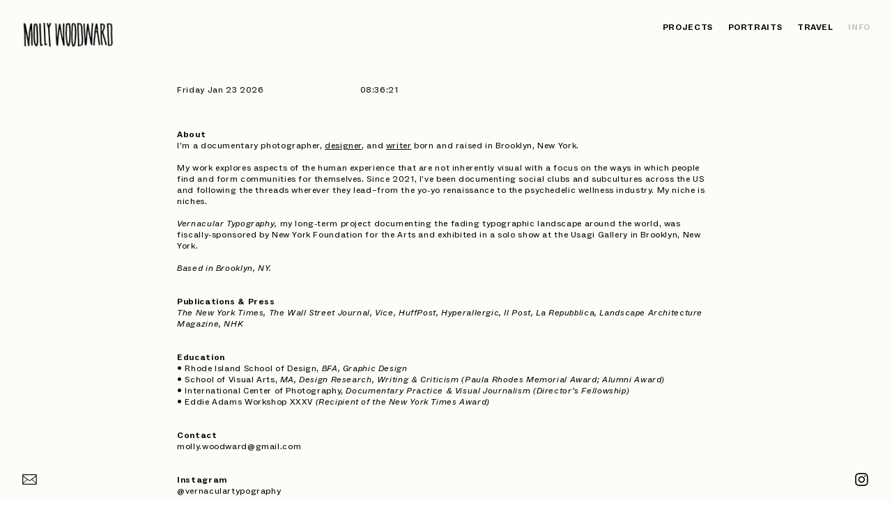

--- FILE ---
content_type: text/html; charset=UTF-8
request_url: https://photo.mollywoodward.com/Information
body_size: 29450
content:
<!DOCTYPE html>
<!-- 

        Running on cargo.site

-->
<html lang="en" data-predefined-style="true" data-css-presets="true" data-css-preset data-typography-preset>
	<head>
<script>
				var __cargo_context__ = 'live';
				var __cargo_js_ver__ = 'c=2837859173';
				var __cargo_maint__ = false;
				
				
			</script>
					<meta http-equiv="X-UA-Compatible" content="IE=edge,chrome=1">
		<meta http-equiv="Content-Type" content="text/html; charset=utf-8">
		<meta name="viewport" content="initial-scale=1.0, maximum-scale=1.0, user-scalable=no">
		
			<meta name="robots" content="index,follow">
		<title>Information — Molly Woodward</title>
		<meta name="description" content="About I’m a documentary photographer, designer, and writer born and raised in Brooklyn, New York. My work explores aspects of the human...">
				<meta name="twitter:card" content="summary_large_image">
		<meta name="twitter:title" content="Information — Molly Woodward">
		<meta name="twitter:description" content="About I’m a documentary photographer, designer, and writer born and raised in Brooklyn, New York. My work explores aspects of the human...">
		<meta name="twitter:image" content="https://freight.cargo.site/w/1200/i/35730560a39e45f43435a2283a5628218ae19f8983eb002d4fea5585793b4912/05-Molly-Woodward-Personal-Reference-Library-Single.jpg">
		<meta property="og:locale" content="en_US">
		<meta property="og:title" content="Information — Molly Woodward">
		<meta property="og:description" content="About I’m a documentary photographer, designer, and writer born and raised in Brooklyn, New York. My work explores aspects of the human...">
		<meta property="og:url" content="https://photo.mollywoodward.com/Information">
		<meta property="og:image" content="https://freight.cargo.site/w/1200/i/35730560a39e45f43435a2283a5628218ae19f8983eb002d4fea5585793b4912/05-Molly-Woodward-Personal-Reference-Library-Single.jpg">
		<meta property="og:type" content="website">

		<link rel="preconnect" href="https://static.cargo.site" crossorigin>
		<link rel="preconnect" href="https://freight.cargo.site" crossorigin>
				<link rel="preconnect" href="https://type.cargo.site" crossorigin>

		<!--<link rel="preload" href="https://static.cargo.site/assets/social/IconFont-Regular-0.9.3.woff2" as="font" type="font/woff" crossorigin>-->

		<meta name="google-site-verification" content="4NZFyp7SkJbeTNY3pfE0rqT1BPYvchQ1qblxuZXiWHE" />

<meta name="thumbnail" content="https://freight.cargo.site/w/2000/q/75/i/b778521297a7815fda1bb930b6cd9093d3e8cb14e2d101403730d4358f39bfaf/202211_MBW_NYAC-3.jpg" />

		<link href="https://freight.cargo.site/t/original/i/4af75c754470ee88036c1aee88e76e8f5a5255b92e776ecddaad8e0ea7c94c14/Molly-Woodward-MW-Favicon.ico" rel="shortcut icon">
		<link href="https://photo.mollywoodward.com/rss" rel="alternate" type="application/rss+xml" title="Molly Woodward feed">

		<link href="https://photo.mollywoodward.com/stylesheet?c=2837859173&1763792833" id="member_stylesheet" rel="stylesheet" type="text/css" />
<style id="">@font-face{font-family:Icons;src:url(https://static.cargo.site/assets/social/IconFont-Regular-0.9.3.woff2);unicode-range:U+E000-E15C,U+F0000,U+FE0E}@font-face{font-family:Icons;src:url(https://static.cargo.site/assets/social/IconFont-Regular-0.9.3.woff2);font-weight:240;unicode-range:U+E000-E15C,U+F0000,U+FE0E}@font-face{font-family:Icons;src:url(https://static.cargo.site/assets/social/IconFont-Regular-0.9.3.woff2);unicode-range:U+E000-E15C,U+F0000,U+FE0E;font-weight:400}@font-face{font-family:Icons;src:url(https://static.cargo.site/assets/social/IconFont-Regular-0.9.3.woff2);unicode-range:U+E000-E15C,U+F0000,U+FE0E;font-weight:600}@font-face{font-family:Icons;src:url(https://static.cargo.site/assets/social/IconFont-Regular-0.9.3.woff2);unicode-range:U+E000-E15C,U+F0000,U+FE0E;font-weight:800}@font-face{font-family:Icons;src:url(https://static.cargo.site/assets/social/IconFont-Regular-0.9.3.woff2);unicode-range:U+E000-E15C,U+F0000,U+FE0E;font-style:italic}@font-face{font-family:Icons;src:url(https://static.cargo.site/assets/social/IconFont-Regular-0.9.3.woff2);unicode-range:U+E000-E15C,U+F0000,U+FE0E;font-weight:200;font-style:italic}@font-face{font-family:Icons;src:url(https://static.cargo.site/assets/social/IconFont-Regular-0.9.3.woff2);unicode-range:U+E000-E15C,U+F0000,U+FE0E;font-weight:400;font-style:italic}@font-face{font-family:Icons;src:url(https://static.cargo.site/assets/social/IconFont-Regular-0.9.3.woff2);unicode-range:U+E000-E15C,U+F0000,U+FE0E;font-weight:600;font-style:italic}@font-face{font-family:Icons;src:url(https://static.cargo.site/assets/social/IconFont-Regular-0.9.3.woff2);unicode-range:U+E000-E15C,U+F0000,U+FE0E;font-weight:800;font-style:italic}body.iconfont-loading,body.iconfont-loading *{color:transparent!important}body{-moz-osx-font-smoothing:grayscale;-webkit-font-smoothing:antialiased;-webkit-text-size-adjust:none}body.no-scroll{overflow:hidden}/*!
 * Content
 */.page{word-wrap:break-word}:focus{outline:0}.pointer-events-none{pointer-events:none}.pointer-events-auto{pointer-events:auto}.pointer-events-none .page_content .audio-player,.pointer-events-none .page_content .shop_product,.pointer-events-none .page_content a,.pointer-events-none .page_content audio,.pointer-events-none .page_content button,.pointer-events-none .page_content details,.pointer-events-none .page_content iframe,.pointer-events-none .page_content img,.pointer-events-none .page_content input,.pointer-events-none .page_content video{pointer-events:auto}.pointer-events-none .page_content *>a,.pointer-events-none .page_content>a{position:relative}s *{text-transform:inherit}#toolset{position:fixed;bottom:10px;right:10px;z-index:8}.mobile #toolset,.template_site_inframe #toolset{display:none}#toolset a{display:block;height:24px;width:24px;margin:0;padding:0;text-decoration:none;background:rgba(0,0,0,.2)}#toolset a:hover{background:rgba(0,0,0,.8)}[data-adminview] #toolset a,[data-adminview] #toolset_admin a{background:rgba(0,0,0,.04);pointer-events:none;cursor:default}#toolset_admin a:active{background:rgba(0,0,0,.7)}#toolset_admin a svg>*{transform:scale(1.1) translate(0,-.5px);transform-origin:50% 50%}#toolset_admin a svg{pointer-events:none;width:100%!important;height:auto!important}#following-container{overflow:auto;-webkit-overflow-scrolling:touch}#following-container iframe{height:100%;width:100%;position:absolute;top:0;left:0;right:0;bottom:0}:root{--following-width:-400px;--following-animation-duration:450ms}@keyframes following-open{0%{transform:translateX(0)}100%{transform:translateX(var(--following-width))}}@keyframes following-open-inverse{0%{transform:translateX(0)}100%{transform:translateX(calc(-1 * var(--following-width)))}}@keyframes following-close{0%{transform:translateX(var(--following-width))}100%{transform:translateX(0)}}@keyframes following-close-inverse{0%{transform:translateX(calc(-1 * var(--following-width)))}100%{transform:translateX(0)}}body.animate-left{animation:following-open var(--following-animation-duration);animation-fill-mode:both;animation-timing-function:cubic-bezier(.24,1,.29,1)}#following-container.animate-left{animation:following-close-inverse var(--following-animation-duration);animation-fill-mode:both;animation-timing-function:cubic-bezier(.24,1,.29,1)}#following-container.animate-left #following-frame{animation:following-close var(--following-animation-duration);animation-fill-mode:both;animation-timing-function:cubic-bezier(.24,1,.29,1)}body.animate-right{animation:following-close var(--following-animation-duration);animation-fill-mode:both;animation-timing-function:cubic-bezier(.24,1,.29,1)}#following-container.animate-right{animation:following-open-inverse var(--following-animation-duration);animation-fill-mode:both;animation-timing-function:cubic-bezier(.24,1,.29,1)}#following-container.animate-right #following-frame{animation:following-open var(--following-animation-duration);animation-fill-mode:both;animation-timing-function:cubic-bezier(.24,1,.29,1)}.slick-slider{position:relative;display:block;-moz-box-sizing:border-box;box-sizing:border-box;-webkit-user-select:none;-moz-user-select:none;-ms-user-select:none;user-select:none;-webkit-touch-callout:none;-khtml-user-select:none;-ms-touch-action:pan-y;touch-action:pan-y;-webkit-tap-highlight-color:transparent}.slick-list{position:relative;display:block;overflow:hidden;margin:0;padding:0}.slick-list:focus{outline:0}.slick-list.dragging{cursor:pointer;cursor:hand}.slick-slider .slick-list,.slick-slider .slick-track{transform:translate3d(0,0,0);will-change:transform}.slick-track{position:relative;top:0;left:0;display:block}.slick-track:after,.slick-track:before{display:table;content:'';width:1px;height:1px;margin-top:-1px;margin-left:-1px}.slick-track:after{clear:both}.slick-loading .slick-track{visibility:hidden}.slick-slide{display:none;float:left;height:100%;min-height:1px}[dir=rtl] .slick-slide{float:right}.content .slick-slide img{display:inline-block}.content .slick-slide img:not(.image-zoom){cursor:pointer}.content .scrub .slick-list,.content .scrub .slick-slide img:not(.image-zoom){cursor:ew-resize}body.slideshow-scrub-dragging *{cursor:ew-resize!important}.content .slick-slide img:not([src]),.content .slick-slide img[src='']{width:100%;height:auto}.slick-slide.slick-loading img{display:none}.slick-slide.dragging img{pointer-events:none}.slick-initialized .slick-slide{display:block}.slick-loading .slick-slide{visibility:hidden}.slick-vertical .slick-slide{display:block;height:auto;border:1px solid transparent}.slick-arrow.slick-hidden{display:none}.slick-arrow{position:absolute;z-index:9;width:0;top:0;height:100%;cursor:pointer;will-change:opacity;-webkit-transition:opacity 333ms cubic-bezier(.4,0,.22,1);transition:opacity 333ms cubic-bezier(.4,0,.22,1)}.slick-arrow.hidden{opacity:0}.slick-arrow svg{position:absolute;width:36px;height:36px;top:0;left:0;right:0;bottom:0;margin:auto;transform:translate(.25px,.25px)}.slick-arrow svg.right-arrow{transform:translate(.25px,.25px) scaleX(-1)}.slick-arrow svg:active{opacity:.75}.slick-arrow svg .arrow-shape{fill:none!important;stroke:#fff;stroke-linecap:square}.slick-arrow svg .arrow-outline{fill:none!important;stroke-width:2.5px;stroke:rgba(0,0,0,.6);stroke-linecap:square}.slick-arrow.slick-next{right:0;text-align:right}.slick-next svg,.wallpaper-navigation .slick-next svg{margin-right:10px}.mobile .slick-next svg{margin-right:10px}.slick-arrow.slick-prev{text-align:left}.slick-prev svg,.wallpaper-navigation .slick-prev svg{margin-left:10px}.mobile .slick-prev svg{margin-left:10px}.loading_animation{display:none;vertical-align:middle;z-index:15;line-height:0;pointer-events:none;border-radius:100%}.loading_animation.hidden{display:none}.loading_animation.pulsing{opacity:0;display:inline-block;animation-delay:.1s;-webkit-animation-delay:.1s;-moz-animation-delay:.1s;animation-duration:12s;animation-iteration-count:infinite;animation:fade-pulse-in .5s ease-in-out;-moz-animation:fade-pulse-in .5s ease-in-out;-webkit-animation:fade-pulse-in .5s ease-in-out;-webkit-animation-fill-mode:forwards;-moz-animation-fill-mode:forwards;animation-fill-mode:forwards}.loading_animation.pulsing.no-delay{animation-delay:0s;-webkit-animation-delay:0s;-moz-animation-delay:0s}.loading_animation div{border-radius:100%}.loading_animation div svg{max-width:100%;height:auto}.loading_animation div,.loading_animation div svg{width:20px;height:20px}.loading_animation.full-width svg{width:100%;height:auto}.loading_animation.full-width.big svg{width:100px;height:100px}.loading_animation div svg>*{fill:#ccc}.loading_animation div{-webkit-animation:spin-loading 12s ease-out;-webkit-animation-iteration-count:infinite;-moz-animation:spin-loading 12s ease-out;-moz-animation-iteration-count:infinite;animation:spin-loading 12s ease-out;animation-iteration-count:infinite}.loading_animation.hidden{display:none}[data-backdrop] .loading_animation{position:absolute;top:15px;left:15px;z-index:99}.loading_animation.position-absolute.middle{top:calc(50% - 10px);left:calc(50% - 10px)}.loading_animation.position-absolute.topleft{top:0;left:0}.loading_animation.position-absolute.middleright{top:calc(50% - 10px);right:1rem}.loading_animation.position-absolute.middleleft{top:calc(50% - 10px);left:1rem}.loading_animation.gray div svg>*{fill:#999}.loading_animation.gray-dark div svg>*{fill:#666}.loading_animation.gray-darker div svg>*{fill:#555}.loading_animation.gray-light div svg>*{fill:#ccc}.loading_animation.white div svg>*{fill:rgba(255,255,255,.85)}.loading_animation.blue div svg>*{fill:#698fff}.loading_animation.inline{display:inline-block;margin-bottom:.5ex}.loading_animation.inline.left{margin-right:.5ex}@-webkit-keyframes fade-pulse-in{0%{opacity:0}50%{opacity:.5}100%{opacity:1}}@-moz-keyframes fade-pulse-in{0%{opacity:0}50%{opacity:.5}100%{opacity:1}}@keyframes fade-pulse-in{0%{opacity:0}50%{opacity:.5}100%{opacity:1}}@-webkit-keyframes pulsate{0%{opacity:1}50%{opacity:0}100%{opacity:1}}@-moz-keyframes pulsate{0%{opacity:1}50%{opacity:0}100%{opacity:1}}@keyframes pulsate{0%{opacity:1}50%{opacity:0}100%{opacity:1}}@-webkit-keyframes spin-loading{0%{transform:rotate(0)}9%{transform:rotate(1050deg)}18%{transform:rotate(-1090deg)}20%{transform:rotate(-1080deg)}23%{transform:rotate(-1080deg)}28%{transform:rotate(-1095deg)}29%{transform:rotate(-1065deg)}34%{transform:rotate(-1080deg)}35%{transform:rotate(-1050deg)}40%{transform:rotate(-1065deg)}41%{transform:rotate(-1035deg)}44%{transform:rotate(-1035deg)}47%{transform:rotate(-2160deg)}50%{transform:rotate(-2160deg)}56%{transform:rotate(45deg)}60%{transform:rotate(45deg)}80%{transform:rotate(6120deg)}100%{transform:rotate(0)}}@keyframes spin-loading{0%{transform:rotate(0)}9%{transform:rotate(1050deg)}18%{transform:rotate(-1090deg)}20%{transform:rotate(-1080deg)}23%{transform:rotate(-1080deg)}28%{transform:rotate(-1095deg)}29%{transform:rotate(-1065deg)}34%{transform:rotate(-1080deg)}35%{transform:rotate(-1050deg)}40%{transform:rotate(-1065deg)}41%{transform:rotate(-1035deg)}44%{transform:rotate(-1035deg)}47%{transform:rotate(-2160deg)}50%{transform:rotate(-2160deg)}56%{transform:rotate(45deg)}60%{transform:rotate(45deg)}80%{transform:rotate(6120deg)}100%{transform:rotate(0)}}[grid-row]{align-items:flex-start;box-sizing:border-box;display:-webkit-box;display:-webkit-flex;display:-ms-flexbox;display:flex;-webkit-flex-wrap:wrap;-ms-flex-wrap:wrap;flex-wrap:wrap}[grid-col]{box-sizing:border-box}[grid-row] [grid-col].empty:after{content:"\0000A0";cursor:text}body.mobile[data-adminview=content-editproject] [grid-row] [grid-col].empty:after{display:none}[grid-col=auto]{-webkit-box-flex:1;-webkit-flex:1;-ms-flex:1;flex:1}[grid-col=x12]{width:100%}[grid-col=x11]{width:50%}[grid-col=x10]{width:33.33%}[grid-col=x9]{width:25%}[grid-col=x8]{width:20%}[grid-col=x7]{width:16.666666667%}[grid-col=x6]{width:14.285714286%}[grid-col=x5]{width:12.5%}[grid-col=x4]{width:11.111111111%}[grid-col=x3]{width:10%}[grid-col=x2]{width:9.090909091%}[grid-col=x1]{width:8.333333333%}[grid-col="1"]{width:8.33333%}[grid-col="2"]{width:16.66667%}[grid-col="3"]{width:25%}[grid-col="4"]{width:33.33333%}[grid-col="5"]{width:41.66667%}[grid-col="6"]{width:50%}[grid-col="7"]{width:58.33333%}[grid-col="8"]{width:66.66667%}[grid-col="9"]{width:75%}[grid-col="10"]{width:83.33333%}[grid-col="11"]{width:91.66667%}[grid-col="12"]{width:100%}body.mobile [grid-responsive] [grid-col]{width:100%;-webkit-box-flex:none;-webkit-flex:none;-ms-flex:none;flex:none}[data-ce-host=true][contenteditable=true] [grid-pad]{pointer-events:none}[data-ce-host=true][contenteditable=true] [grid-pad]>*{pointer-events:auto}[grid-pad="0"]{padding:0}[grid-pad="0.25"]{padding:.125rem}[grid-pad="0.5"]{padding:.25rem}[grid-pad="0.75"]{padding:.375rem}[grid-pad="1"]{padding:.5rem}[grid-pad="1.25"]{padding:.625rem}[grid-pad="1.5"]{padding:.75rem}[grid-pad="1.75"]{padding:.875rem}[grid-pad="2"]{padding:1rem}[grid-pad="2.5"]{padding:1.25rem}[grid-pad="3"]{padding:1.5rem}[grid-pad="3.5"]{padding:1.75rem}[grid-pad="4"]{padding:2rem}[grid-pad="5"]{padding:2.5rem}[grid-pad="6"]{padding:3rem}[grid-pad="7"]{padding:3.5rem}[grid-pad="8"]{padding:4rem}[grid-pad="9"]{padding:4.5rem}[grid-pad="10"]{padding:5rem}[grid-gutter="0"]{margin:0}[grid-gutter="0.5"]{margin:-.25rem}[grid-gutter="1"]{margin:-.5rem}[grid-gutter="1.5"]{margin:-.75rem}[grid-gutter="2"]{margin:-1rem}[grid-gutter="2.5"]{margin:-1.25rem}[grid-gutter="3"]{margin:-1.5rem}[grid-gutter="3.5"]{margin:-1.75rem}[grid-gutter="4"]{margin:-2rem}[grid-gutter="5"]{margin:-2.5rem}[grid-gutter="6"]{margin:-3rem}[grid-gutter="7"]{margin:-3.5rem}[grid-gutter="8"]{margin:-4rem}[grid-gutter="10"]{margin:-5rem}[grid-gutter="12"]{margin:-6rem}[grid-gutter="14"]{margin:-7rem}[grid-gutter="16"]{margin:-8rem}[grid-gutter="18"]{margin:-9rem}[grid-gutter="20"]{margin:-10rem}small{max-width:100%;text-decoration:inherit}img:not([src]),img[src='']{outline:1px solid rgba(177,177,177,.4);outline-offset:-1px;content:url([data-uri])}img.image-zoom{cursor:-webkit-zoom-in;cursor:-moz-zoom-in;cursor:zoom-in}#imprimatur{color:#333;font-size:10px;font-family:-apple-system,BlinkMacSystemFont,"Segoe UI",Roboto,Oxygen,Ubuntu,Cantarell,"Open Sans","Helvetica Neue",sans-serif,"Sans Serif",Icons;/*!System*/position:fixed;opacity:.3;right:-28px;bottom:160px;transform:rotate(270deg);-ms-transform:rotate(270deg);-webkit-transform:rotate(270deg);z-index:8;text-transform:uppercase;color:#999;opacity:.5;padding-bottom:2px;text-decoration:none}.mobile #imprimatur{display:none}bodycopy cargo-link a{font-family:-apple-system,BlinkMacSystemFont,"Segoe UI",Roboto,Oxygen,Ubuntu,Cantarell,"Open Sans","Helvetica Neue",sans-serif,"Sans Serif",Icons;/*!System*/font-size:12px;font-style:normal;font-weight:400;transform:rotate(270deg);text-decoration:none;position:fixed!important;right:-27px;bottom:100px;text-decoration:none;letter-spacing:normal;background:0 0;border:0;border-bottom:0;outline:0}/*! PhotoSwipe Default UI CSS by Dmitry Semenov | photoswipe.com | MIT license */.pswp--has_mouse .pswp__button--arrow--left,.pswp--has_mouse .pswp__button--arrow--right,.pswp__ui{visibility:visible}.pswp--minimal--dark .pswp__top-bar,.pswp__button{background:0 0}.pswp,.pswp__bg,.pswp__container,.pswp__img--placeholder,.pswp__zoom-wrap,.quick-view-navigation{-webkit-backface-visibility:hidden}.pswp__button{cursor:pointer;opacity:1;-webkit-appearance:none;transition:opacity .2s;-webkit-box-shadow:none;box-shadow:none}.pswp__button-close>svg{top:10px;right:10px;margin-left:auto}.pswp--touch .quick-view-navigation{display:none}.pswp__ui{-webkit-font-smoothing:auto;opacity:1;z-index:1550}.quick-view-navigation{will-change:opacity;-webkit-transition:opacity 333ms cubic-bezier(.4,0,.22,1);transition:opacity 333ms cubic-bezier(.4,0,.22,1)}.quick-view-navigation .pswp__group .pswp__button{pointer-events:auto}.pswp__button>svg{position:absolute;width:36px;height:36px}.quick-view-navigation .pswp__group:active svg{opacity:.75}.pswp__button svg .shape-shape{fill:#fff}.pswp__button svg .shape-outline{fill:#000}.pswp__button-prev>svg{top:0;bottom:0;left:10px;margin:auto}.pswp__button-next>svg{top:0;bottom:0;right:10px;margin:auto}.quick-view-navigation .pswp__group .pswp__button-prev{position:absolute;left:0;top:0;width:0;height:100%}.quick-view-navigation .pswp__group .pswp__button-next{position:absolute;right:0;top:0;width:0;height:100%}.quick-view-navigation .close-button,.quick-view-navigation .left-arrow,.quick-view-navigation .right-arrow{transform:translate(.25px,.25px)}.quick-view-navigation .right-arrow{transform:translate(.25px,.25px) scaleX(-1)}.pswp__button svg .shape-outline{fill:transparent!important;stroke:#000;stroke-width:2.5px;stroke-linecap:square}.pswp__button svg .shape-shape{fill:transparent!important;stroke:#fff;stroke-width:1.5px;stroke-linecap:square}.pswp__bg,.pswp__scroll-wrap,.pswp__zoom-wrap{width:100%;position:absolute}.quick-view-navigation .pswp__group .pswp__button-close{margin:0}.pswp__container,.pswp__item,.pswp__zoom-wrap{right:0;bottom:0;top:0;position:absolute;left:0}.pswp__ui--hidden .pswp__button{opacity:.001}.pswp__ui--hidden .pswp__button,.pswp__ui--hidden .pswp__button *{pointer-events:none}.pswp .pswp__ui.pswp__ui--displaynone{display:none}.pswp__element--disabled{display:none!important}/*! PhotoSwipe main CSS by Dmitry Semenov | photoswipe.com | MIT license */.pswp{position:fixed;display:none;height:100%;width:100%;top:0;left:0;right:0;bottom:0;margin:auto;-ms-touch-action:none;touch-action:none;z-index:9999999;-webkit-text-size-adjust:100%;line-height:initial;letter-spacing:initial;outline:0}.pswp img{max-width:none}.pswp--zoom-disabled .pswp__img{cursor:default!important}.pswp--animate_opacity{opacity:.001;will-change:opacity;-webkit-transition:opacity 333ms cubic-bezier(.4,0,.22,1);transition:opacity 333ms cubic-bezier(.4,0,.22,1)}.pswp--open{display:block}.pswp--zoom-allowed .pswp__img{cursor:-webkit-zoom-in;cursor:-moz-zoom-in;cursor:zoom-in}.pswp--zoomed-in .pswp__img{cursor:-webkit-grab;cursor:-moz-grab;cursor:grab}.pswp--dragging .pswp__img{cursor:-webkit-grabbing;cursor:-moz-grabbing;cursor:grabbing}.pswp__bg{left:0;top:0;height:100%;opacity:0;transform:translateZ(0);will-change:opacity}.pswp__scroll-wrap{left:0;top:0;height:100%}.pswp__container,.pswp__zoom-wrap{-ms-touch-action:none;touch-action:none}.pswp__container,.pswp__img{-webkit-user-select:none;-moz-user-select:none;-ms-user-select:none;user-select:none;-webkit-tap-highlight-color:transparent;-webkit-touch-callout:none}.pswp__zoom-wrap{-webkit-transform-origin:left top;-ms-transform-origin:left top;transform-origin:left top;-webkit-transition:-webkit-transform 222ms cubic-bezier(.4,0,.22,1);transition:transform 222ms cubic-bezier(.4,0,.22,1)}.pswp__bg{-webkit-transition:opacity 222ms cubic-bezier(.4,0,.22,1);transition:opacity 222ms cubic-bezier(.4,0,.22,1)}.pswp--animated-in .pswp__bg,.pswp--animated-in .pswp__zoom-wrap{-webkit-transition:none;transition:none}.pswp--hide-overflow .pswp__scroll-wrap,.pswp--hide-overflow.pswp{overflow:hidden}.pswp__img{position:absolute;width:auto;height:auto;top:0;left:0}.pswp__img--placeholder--blank{background:#222}.pswp--ie .pswp__img{width:100%!important;height:auto!important;left:0;top:0}.pswp__ui--idle{opacity:0}.pswp__error-msg{position:absolute;left:0;top:50%;width:100%;text-align:center;font-size:14px;line-height:16px;margin-top:-8px;color:#ccc}.pswp__error-msg a{color:#ccc;text-decoration:underline}.pswp__error-msg{font-family:-apple-system,BlinkMacSystemFont,"Segoe UI",Roboto,Oxygen,Ubuntu,Cantarell,"Open Sans","Helvetica Neue",sans-serif}.quick-view.mouse-down .iframe-item{pointer-events:none!important}.quick-view-caption-positioner{pointer-events:none;width:100%;height:100%}.quick-view-caption-wrapper{margin:auto;position:absolute;bottom:0;left:0;right:0}.quick-view-horizontal-align-left .quick-view-caption-wrapper{margin-left:0}.quick-view-horizontal-align-right .quick-view-caption-wrapper{margin-right:0}[data-quick-view-caption]{transition:.1s opacity ease-in-out;position:absolute;bottom:0;left:0;right:0}.quick-view-horizontal-align-left [data-quick-view-caption]{text-align:left}.quick-view-horizontal-align-right [data-quick-view-caption]{text-align:right}.quick-view-caption{transition:.1s opacity ease-in-out}.quick-view-caption>*{display:inline-block}.quick-view-caption *{pointer-events:auto}.quick-view-caption.hidden{opacity:0}.shop_product .dropdown_wrapper{flex:0 0 100%;position:relative}.shop_product select{appearance:none;-moz-appearance:none;-webkit-appearance:none;outline:0;-webkit-font-smoothing:antialiased;-moz-osx-font-smoothing:grayscale;cursor:pointer;border-radius:0;white-space:nowrap;overflow:hidden!important;text-overflow:ellipsis}.shop_product select.dropdown::-ms-expand{display:none}.shop_product a{cursor:pointer;border-bottom:none;text-decoration:none}.shop_product a.out-of-stock{pointer-events:none}body.audio-player-dragging *{cursor:ew-resize!important}.audio-player{display:inline-flex;flex:1 0 calc(100% - 2px);width:calc(100% - 2px)}.audio-player .button{height:100%;flex:0 0 3.3rem;display:flex}.audio-player .separator{left:3.3rem;height:100%}.audio-player .buffer{width:0%;height:100%;transition:left .3s linear,width .3s linear}.audio-player.seeking .buffer{transition:left 0s,width 0s}.audio-player.seeking{user-select:none;-webkit-user-select:none;cursor:ew-resize}.audio-player.seeking *{user-select:none;-webkit-user-select:none;cursor:ew-resize}.audio-player .bar{overflow:hidden;display:flex;justify-content:space-between;align-content:center;flex-grow:1}.audio-player .progress{width:0%;height:100%;transition:width .3s linear}.audio-player.seeking .progress{transition:width 0s}.audio-player .pause,.audio-player .play{cursor:pointer;height:100%}.audio-player .note-icon{margin:auto 0;order:2;flex:0 1 auto}.audio-player .title{white-space:nowrap;overflow:hidden;text-overflow:ellipsis;pointer-events:none;user-select:none;padding:.5rem 0 .5rem 1rem;margin:auto auto auto 0;flex:0 3 auto;min-width:0;width:100%}.audio-player .total-time{flex:0 1 auto;margin:auto 0}.audio-player .current-time,.audio-player .play-text{flex:0 1 auto;margin:auto 0}.audio-player .stream-anim{user-select:none;margin:auto auto auto 0}.audio-player .stream-anim span{display:inline-block}.audio-player .buffer,.audio-player .current-time,.audio-player .note-svg,.audio-player .play-text,.audio-player .separator,.audio-player .total-time{user-select:none;pointer-events:none}.audio-player .buffer,.audio-player .play-text,.audio-player .progress{position:absolute}.audio-player,.audio-player .bar,.audio-player .button,.audio-player .current-time,.audio-player .note-icon,.audio-player .pause,.audio-player .play,.audio-player .total-time{position:relative}body.mobile .audio-player,body.mobile .audio-player *{-webkit-touch-callout:none}#standalone-admin-frame{border:0;width:400px;position:absolute;right:0;top:0;height:100vh;z-index:99}body[standalone-admin=true] #standalone-admin-frame{transform:translate(0,0)}body[standalone-admin=true] .main_container{width:calc(100% - 400px)}body[standalone-admin=false] #standalone-admin-frame{transform:translate(100%,0)}body[standalone-admin=false] .main_container{width:100%}.toggle_standaloneAdmin{position:fixed;top:0;right:400px;height:40px;width:40px;z-index:999;cursor:pointer;background-color:rgba(0,0,0,.4)}.toggle_standaloneAdmin:active{opacity:.7}body[standalone-admin=false] .toggle_standaloneAdmin{right:0}.toggle_standaloneAdmin *{color:#fff;fill:#fff}.toggle_standaloneAdmin svg{padding:6px;width:100%;height:100%;opacity:.85}body[standalone-admin=false] .toggle_standaloneAdmin #close,body[standalone-admin=true] .toggle_standaloneAdmin #backdropsettings{display:none}.toggle_standaloneAdmin>div{width:100%;height:100%}#admin_toggle_button{position:fixed;top:50%;transform:translate(0,-50%);right:400px;height:36px;width:12px;z-index:999;cursor:pointer;background-color:rgba(0,0,0,.09);padding-left:2px;margin-right:5px}#admin_toggle_button .bar{content:'';background:rgba(0,0,0,.09);position:fixed;width:5px;bottom:0;top:0;z-index:10}#admin_toggle_button:active{background:rgba(0,0,0,.065)}#admin_toggle_button *{color:#fff;fill:#fff}#admin_toggle_button svg{padding:0;width:16px;height:36px;margin-left:1px;opacity:1}#admin_toggle_button svg *{fill:#fff;opacity:1}#admin_toggle_button[data-state=closed] .toggle_admin_close{display:none}#admin_toggle_button[data-state=closed],#admin_toggle_button[data-state=closed] .toggle_admin_open{width:20px;cursor:pointer;margin:0}#admin_toggle_button[data-state=closed] svg{margin-left:2px}#admin_toggle_button[data-state=open] .toggle_admin_open{display:none}select,select *{text-rendering:auto!important}b b{font-weight:inherit}*{-webkit-box-sizing:border-box;-moz-box-sizing:border-box;box-sizing:border-box}customhtml>*{position:relative;z-index:10}body,html{min-height:100vh;margin:0;padding:0}html{touch-action:manipulation;position:relative;background-color:#fff}.main_container{min-height:100vh;width:100%;overflow:hidden}.container{display:-webkit-box;display:-webkit-flex;display:-moz-box;display:-ms-flexbox;display:flex;-webkit-flex-wrap:wrap;-moz-flex-wrap:wrap;-ms-flex-wrap:wrap;flex-wrap:wrap;max-width:100%;width:100%;overflow:visible}.container{align-items:flex-start;-webkit-align-items:flex-start}.page{z-index:2}.page ul li>text-limit{display:block}.content,.content_container,.pinned{-webkit-flex:1 0 auto;-moz-flex:1 0 auto;-ms-flex:1 0 auto;flex:1 0 auto;max-width:100%}.content_container{width:100%}.content_container.full_height{min-height:100vh}.page_background{position:absolute;top:0;left:0;width:100%;height:100%}.page_container{position:relative;overflow:visible;width:100%}.backdrop{position:absolute;top:0;z-index:1;width:100%;height:100%;max-height:100vh}.backdrop>div{position:absolute;top:0;left:0;width:100%;height:100%;-webkit-backface-visibility:hidden;backface-visibility:hidden;transform:translate3d(0,0,0);contain:strict}[data-backdrop].backdrop>div[data-overflowing]{max-height:100vh;position:absolute;top:0;left:0}body.mobile [split-responsive]{display:flex;flex-direction:column}body.mobile [split-responsive] .container{width:100%;order:2}body.mobile [split-responsive] .backdrop{position:relative;height:50vh;width:100%;order:1}body.mobile [split-responsive] [data-auxiliary].backdrop{position:absolute;height:50vh;width:100%;order:1}.page{position:relative;z-index:2}img[data-align=left]{float:left}img[data-align=right]{float:right}[data-rotation]{transform-origin:center center}.content .page_content:not([contenteditable=true]) [data-draggable]{pointer-events:auto!important;backface-visibility:hidden}.preserve-3d{-moz-transform-style:preserve-3d;transform-style:preserve-3d}.content .page_content:not([contenteditable=true]) [data-draggable] iframe{pointer-events:none!important}.dragging-active iframe{pointer-events:none!important}.content .page_content:not([contenteditable=true]) [data-draggable]:active{opacity:1}.content .scroll-transition-fade{transition:transform 1s ease-in-out,opacity .8s ease-in-out}.content .scroll-transition-fade.below-viewport{opacity:0;transform:translateY(40px)}.mobile.full_width .page_container:not([split-layout]) .container_width{width:100%}[data-view=pinned_bottom] .bottom_pin_invisibility{visibility:hidden}.pinned{position:relative;width:100%}.pinned .page_container.accommodate:not(.fixed):not(.overlay){z-index:2}.pinned .page_container.overlay{position:absolute;z-index:4}.pinned .page_container.overlay.fixed{position:fixed}.pinned .page_container.overlay.fixed .page{max-height:100vh;-webkit-overflow-scrolling:touch}.pinned .page_container.overlay.fixed .page.allow-scroll{overflow-y:auto;overflow-x:hidden}.pinned .page_container.overlay.fixed .page.allow-scroll{align-items:flex-start;-webkit-align-items:flex-start}.pinned .page_container .page.allow-scroll::-webkit-scrollbar{width:0;background:0 0;display:none}.pinned.pinned_top .page_container.overlay{left:0;top:0}.pinned.pinned_bottom .page_container.overlay{left:0;bottom:0}div[data-container=set]:empty{margin-top:1px}.thumbnails{position:relative;z-index:1}[thumbnails=grid]{align-items:baseline}[thumbnails=justify] .thumbnail{box-sizing:content-box}[thumbnails][data-padding-zero] .thumbnail{margin-bottom:-1px}[thumbnails=montessori] .thumbnail{pointer-events:auto;position:absolute}[thumbnails] .thumbnail>a{display:block;text-decoration:none}[thumbnails=montessori]{height:0}[thumbnails][data-resizing],[thumbnails][data-resizing] *{cursor:nwse-resize}[thumbnails] .thumbnail .resize-handle{cursor:nwse-resize;width:26px;height:26px;padding:5px;position:absolute;opacity:.75;right:-1px;bottom:-1px;z-index:100}[thumbnails][data-resizing] .resize-handle{display:none}[thumbnails] .thumbnail .resize-handle svg{position:absolute;top:0;left:0}[thumbnails] .thumbnail .resize-handle:hover{opacity:1}[data-can-move].thumbnail .resize-handle svg .resize_path_outline{fill:#fff}[data-can-move].thumbnail .resize-handle svg .resize_path{fill:#000}[thumbnails=montessori] .thumbnail_sizer{height:0;width:100%;position:relative;padding-bottom:100%;pointer-events:none}[thumbnails] .thumbnail img{display:block;min-height:3px;margin-bottom:0}[thumbnails] .thumbnail img:not([src]),img[src=""]{margin:0!important;width:100%;min-height:3px;height:100%!important;position:absolute}[aspect-ratio="1x1"].thumb_image{height:0;padding-bottom:100%;overflow:hidden}[aspect-ratio="4x3"].thumb_image{height:0;padding-bottom:75%;overflow:hidden}[aspect-ratio="16x9"].thumb_image{height:0;padding-bottom:56.25%;overflow:hidden}[thumbnails] .thumb_image{width:100%;position:relative}[thumbnails][thumbnail-vertical-align=top]{align-items:flex-start}[thumbnails][thumbnail-vertical-align=middle]{align-items:center}[thumbnails][thumbnail-vertical-align=bottom]{align-items:baseline}[thumbnails][thumbnail-horizontal-align=left]{justify-content:flex-start}[thumbnails][thumbnail-horizontal-align=middle]{justify-content:center}[thumbnails][thumbnail-horizontal-align=right]{justify-content:flex-end}.thumb_image.default_image>svg{position:absolute;top:0;left:0;bottom:0;right:0;width:100%;height:100%}.thumb_image.default_image{outline:1px solid #ccc;outline-offset:-1px;position:relative}.mobile.full_width [data-view=Thumbnail] .thumbnails_width{width:100%}.content [data-draggable] a:active,.content [data-draggable] img:active{opacity:initial}.content .draggable-dragging{opacity:initial}[data-draggable].draggable_visible{visibility:visible}[data-draggable].draggable_hidden{visibility:hidden}.gallery_card [data-draggable],.marquee [data-draggable]{visibility:inherit}[data-draggable]{visibility:visible;background-color:rgba(0,0,0,.003)}#site_menu_panel_container .image-gallery:not(.initialized){height:0;padding-bottom:100%;min-height:initial}.image-gallery:not(.initialized){min-height:100vh;visibility:hidden;width:100%}.image-gallery .gallery_card img{display:block;width:100%;height:auto}.image-gallery .gallery_card{transform-origin:center}.image-gallery .gallery_card.dragging{opacity:.1;transform:initial!important}.image-gallery:not([image-gallery=slideshow]) .gallery_card iframe:only-child,.image-gallery:not([image-gallery=slideshow]) .gallery_card video:only-child{width:100%;height:100%;top:0;left:0;position:absolute}.image-gallery[image-gallery=slideshow] .gallery_card video[muted][autoplay]:not([controls]),.image-gallery[image-gallery=slideshow] .gallery_card video[muted][data-autoplay]:not([controls]){pointer-events:none}.image-gallery [image-gallery-pad="0"] video:only-child{object-fit:cover;height:calc(100% + 1px)}div.image-gallery>a,div.image-gallery>iframe,div.image-gallery>img,div.image-gallery>video{display:none}[image-gallery-row]{align-items:flex-start;box-sizing:border-box;display:-webkit-box;display:-webkit-flex;display:-ms-flexbox;display:flex;-webkit-flex-wrap:wrap;-ms-flex-wrap:wrap;flex-wrap:wrap}.image-gallery .gallery_card_image{width:100%;position:relative}[data-predefined-style=true] .image-gallery a.gallery_card{display:block;border:none}[image-gallery-col]{box-sizing:border-box}[image-gallery-col=x12]{width:100%}[image-gallery-col=x11]{width:50%}[image-gallery-col=x10]{width:33.33%}[image-gallery-col=x9]{width:25%}[image-gallery-col=x8]{width:20%}[image-gallery-col=x7]{width:16.666666667%}[image-gallery-col=x6]{width:14.285714286%}[image-gallery-col=x5]{width:12.5%}[image-gallery-col=x4]{width:11.111111111%}[image-gallery-col=x3]{width:10%}[image-gallery-col=x2]{width:9.090909091%}[image-gallery-col=x1]{width:8.333333333%}.content .page_content [image-gallery-pad].image-gallery{pointer-events:none}.content .page_content [image-gallery-pad].image-gallery .gallery_card_image>*,.content .page_content [image-gallery-pad].image-gallery .gallery_image_caption{pointer-events:auto}.content .page_content [image-gallery-pad="0"]{padding:0}.content .page_content [image-gallery-pad="0.25"]{padding:.125rem}.content .page_content [image-gallery-pad="0.5"]{padding:.25rem}.content .page_content [image-gallery-pad="0.75"]{padding:.375rem}.content .page_content [image-gallery-pad="1"]{padding:.5rem}.content .page_content [image-gallery-pad="1.25"]{padding:.625rem}.content .page_content [image-gallery-pad="1.5"]{padding:.75rem}.content .page_content [image-gallery-pad="1.75"]{padding:.875rem}.content .page_content [image-gallery-pad="2"]{padding:1rem}.content .page_content [image-gallery-pad="2.5"]{padding:1.25rem}.content .page_content [image-gallery-pad="3"]{padding:1.5rem}.content .page_content [image-gallery-pad="3.5"]{padding:1.75rem}.content .page_content [image-gallery-pad="4"]{padding:2rem}.content .page_content [image-gallery-pad="5"]{padding:2.5rem}.content .page_content [image-gallery-pad="6"]{padding:3rem}.content .page_content [image-gallery-pad="7"]{padding:3.5rem}.content .page_content [image-gallery-pad="8"]{padding:4rem}.content .page_content [image-gallery-pad="9"]{padding:4.5rem}.content .page_content [image-gallery-pad="10"]{padding:5rem}.content .page_content [image-gallery-gutter="0"]{margin:0}.content .page_content [image-gallery-gutter="0.5"]{margin:-.25rem}.content .page_content [image-gallery-gutter="1"]{margin:-.5rem}.content .page_content [image-gallery-gutter="1.5"]{margin:-.75rem}.content .page_content [image-gallery-gutter="2"]{margin:-1rem}.content .page_content [image-gallery-gutter="2.5"]{margin:-1.25rem}.content .page_content [image-gallery-gutter="3"]{margin:-1.5rem}.content .page_content [image-gallery-gutter="3.5"]{margin:-1.75rem}.content .page_content [image-gallery-gutter="4"]{margin:-2rem}.content .page_content [image-gallery-gutter="5"]{margin:-2.5rem}.content .page_content [image-gallery-gutter="6"]{margin:-3rem}.content .page_content [image-gallery-gutter="7"]{margin:-3.5rem}.content .page_content [image-gallery-gutter="8"]{margin:-4rem}.content .page_content [image-gallery-gutter="10"]{margin:-5rem}.content .page_content [image-gallery-gutter="12"]{margin:-6rem}.content .page_content [image-gallery-gutter="14"]{margin:-7rem}.content .page_content [image-gallery-gutter="16"]{margin:-8rem}.content .page_content [image-gallery-gutter="18"]{margin:-9rem}.content .page_content [image-gallery-gutter="20"]{margin:-10rem}[image-gallery=slideshow]:not(.initialized)>*{min-height:1px;opacity:0;min-width:100%}[image-gallery=slideshow][data-constrained-by=height] [image-gallery-vertical-align].slick-track{align-items:flex-start}[image-gallery=slideshow] img.image-zoom:active{opacity:initial}[image-gallery=slideshow].slick-initialized .gallery_card{pointer-events:none}[image-gallery=slideshow].slick-initialized .gallery_card.slick-current{pointer-events:auto}[image-gallery=slideshow] .gallery_card:not(.has_caption){line-height:0}.content .page_content [image-gallery=slideshow].image-gallery>*{pointer-events:auto}.content [image-gallery=slideshow].image-gallery.slick-initialized .gallery_card{overflow:hidden;margin:0;display:flex;flex-flow:row wrap;flex-shrink:0}.content [image-gallery=slideshow].image-gallery.slick-initialized .gallery_card.slick-current{overflow:visible}[image-gallery=slideshow] .gallery_image_caption{opacity:1;transition:opacity .3s;-webkit-transition:opacity .3s;width:100%;margin-left:auto;margin-right:auto;clear:both}[image-gallery-horizontal-align=left] .gallery_image_caption{text-align:left}[image-gallery-horizontal-align=middle] .gallery_image_caption{text-align:center}[image-gallery-horizontal-align=right] .gallery_image_caption{text-align:right}[image-gallery=slideshow][data-slideshow-in-transition] .gallery_image_caption{opacity:0;transition:opacity .3s;-webkit-transition:opacity .3s}[image-gallery=slideshow] .gallery_card_image{width:initial;margin:0;display:inline-block}[image-gallery=slideshow] .gallery_card img{margin:0;display:block}[image-gallery=slideshow][data-exploded]{align-items:flex-start;box-sizing:border-box;display:-webkit-box;display:-webkit-flex;display:-ms-flexbox;display:flex;-webkit-flex-wrap:wrap;-ms-flex-wrap:wrap;flex-wrap:wrap;justify-content:flex-start;align-content:flex-start}[image-gallery=slideshow][data-exploded] .gallery_card{padding:1rem;width:16.666%}[image-gallery=slideshow][data-exploded] .gallery_card_image{height:0;display:block;width:100%}[image-gallery=grid]{align-items:baseline}[image-gallery=grid] .gallery_card.has_caption .gallery_card_image{display:block}[image-gallery=grid] [image-gallery-pad="0"].gallery_card{margin-bottom:-1px}[image-gallery=grid] .gallery_card img{margin:0}[image-gallery=columns] .gallery_card img{margin:0}[image-gallery=justify]{align-items:flex-start}[image-gallery=justify] .gallery_card img{margin:0}[image-gallery=montessori][image-gallery-row]{display:block}[image-gallery=montessori] a.gallery_card,[image-gallery=montessori] div.gallery_card{position:absolute;pointer-events:auto}[image-gallery=montessori][data-can-move] .gallery_card,[image-gallery=montessori][data-can-move] .gallery_card .gallery_card_image,[image-gallery=montessori][data-can-move] .gallery_card .gallery_card_image>*{cursor:move}[image-gallery=montessori]{position:relative;height:0}[image-gallery=freeform] .gallery_card{position:relative}[image-gallery=freeform] [image-gallery-pad="0"].gallery_card{margin-bottom:-1px}[image-gallery-vertical-align]{display:flex;flex-flow:row wrap}[image-gallery-vertical-align].slick-track{display:flex;flex-flow:row nowrap}.image-gallery .slick-list{margin-bottom:-.3px}[image-gallery-vertical-align=top]{align-content:flex-start;align-items:flex-start}[image-gallery-vertical-align=middle]{align-items:center;align-content:center}[image-gallery-vertical-align=bottom]{align-content:flex-end;align-items:flex-end}[image-gallery-horizontal-align=left]{justify-content:flex-start}[image-gallery-horizontal-align=middle]{justify-content:center}[image-gallery-horizontal-align=right]{justify-content:flex-end}.image-gallery[data-resizing],.image-gallery[data-resizing] *{cursor:nwse-resize!important}.image-gallery .gallery_card .resize-handle,.image-gallery .gallery_card .resize-handle *{cursor:nwse-resize!important}.image-gallery .gallery_card .resize-handle{width:26px;height:26px;padding:5px;position:absolute;opacity:.75;right:-1px;bottom:-1px;z-index:10}.image-gallery[data-resizing] .resize-handle{display:none}.image-gallery .gallery_card .resize-handle svg{cursor:nwse-resize!important;position:absolute;top:0;left:0}.image-gallery .gallery_card .resize-handle:hover{opacity:1}[data-can-move].gallery_card .resize-handle svg .resize_path_outline{fill:#fff}[data-can-move].gallery_card .resize-handle svg .resize_path{fill:#000}[image-gallery=montessori] .thumbnail_sizer{height:0;width:100%;position:relative;padding-bottom:100%;pointer-events:none}#site_menu_button{display:block;text-decoration:none;pointer-events:auto;z-index:9;vertical-align:top;cursor:pointer;box-sizing:content-box;font-family:Icons}#site_menu_button.custom_icon{padding:0;line-height:0}#site_menu_button.custom_icon img{width:100%;height:auto}#site_menu_wrapper.disabled #site_menu_button{display:none}#site_menu_wrapper.mobile_only #site_menu_button{display:none}body.mobile #site_menu_wrapper.mobile_only:not(.disabled) #site_menu_button:not(.active){display:block}#site_menu_panel_container[data-type=cargo_menu] #site_menu_panel{display:block;position:fixed;top:0;right:0;bottom:0;left:0;z-index:10;cursor:default}.site_menu{pointer-events:auto;position:absolute;z-index:11;top:0;bottom:0;line-height:0;max-width:400px;min-width:300px;font-size:20px;text-align:left;background:rgba(20,20,20,.95);padding:20px 30px 90px 30px;overflow-y:auto;overflow-x:hidden;display:-webkit-box;display:-webkit-flex;display:-ms-flexbox;display:flex;-webkit-box-orient:vertical;-webkit-box-direction:normal;-webkit-flex-direction:column;-ms-flex-direction:column;flex-direction:column;-webkit-box-pack:start;-webkit-justify-content:flex-start;-ms-flex-pack:start;justify-content:flex-start}body.mobile #site_menu_wrapper .site_menu{-webkit-overflow-scrolling:touch;min-width:auto;max-width:100%;width:100%;padding:20px}#site_menu_wrapper[data-sitemenu-position=bottom-left] #site_menu,#site_menu_wrapper[data-sitemenu-position=top-left] #site_menu{left:0}#site_menu_wrapper[data-sitemenu-position=bottom-right] #site_menu,#site_menu_wrapper[data-sitemenu-position=top-right] #site_menu{right:0}#site_menu_wrapper[data-type=page] .site_menu{right:0;left:0;width:100%;padding:0;margin:0;background:0 0}.site_menu_wrapper.open .site_menu{display:block}.site_menu div{display:block}.site_menu a{text-decoration:none;display:inline-block;color:rgba(255,255,255,.75);max-width:100%;overflow:hidden;white-space:nowrap;text-overflow:ellipsis;line-height:1.4}.site_menu div a.active{color:rgba(255,255,255,.4)}.site_menu div.set-link>a{font-weight:700}.site_menu div.hidden{display:none}.site_menu .close{display:block;position:absolute;top:0;right:10px;font-size:60px;line-height:50px;font-weight:200;color:rgba(255,255,255,.4);cursor:pointer;user-select:none}#site_menu_panel_container .page_container{position:relative;overflow:hidden;background:0 0;z-index:2}#site_menu_panel_container .site_menu_page_wrapper{position:fixed;top:0;left:0;overflow-y:auto;-webkit-overflow-scrolling:touch;height:100%;width:100%;z-index:100}#site_menu_panel_container .site_menu_page_wrapper .backdrop{pointer-events:none}#site_menu_panel_container #site_menu_page_overlay{position:fixed;top:0;right:0;bottom:0;left:0;cursor:default;z-index:1}#shop_button{display:block;text-decoration:none;pointer-events:auto;z-index:9;vertical-align:top;cursor:pointer;box-sizing:content-box;font-family:Icons}#shop_button.custom_icon{padding:0;line-height:0}#shop_button.custom_icon img{width:100%;height:auto}#shop_button.disabled{display:none}.loading[data-loading]{display:none;position:fixed;bottom:8px;left:8px;z-index:100}.new_site_button_wrapper{font-size:1.8rem;font-weight:400;color:rgba(0,0,0,.85);font-family:-apple-system,BlinkMacSystemFont,'Segoe UI',Roboto,Oxygen,Ubuntu,Cantarell,'Open Sans','Helvetica Neue',sans-serif,'Sans Serif',Icons;font-style:normal;line-height:1.4;color:#fff;position:fixed;bottom:0;right:0;z-index:999}body.template_site #toolset{display:none!important}body.mobile .new_site_button{display:none}.new_site_button{display:flex;height:44px;cursor:pointer}.new_site_button .plus{width:44px;height:100%}.new_site_button .plus svg{width:100%;height:100%}.new_site_button .plus svg line{stroke:#000;stroke-width:2px}.new_site_button .plus:after,.new_site_button .plus:before{content:'';width:30px;height:2px}.new_site_button .text{background:#0fce83;display:none;padding:7.5px 15px 7.5px 15px;height:100%;font-size:20px;color:#222}.new_site_button:active{opacity:.8}.new_site_button.show_full .text{display:block}.new_site_button.show_full .plus{display:none}html:not(.admin-wrapper) .template_site #confirm_modal [data-progress] .progress-indicator:after{content:'Generating Site...';padding:7.5px 15px;right:-200px;color:#000}bodycopy svg.marker-overlay,bodycopy svg.marker-overlay *{transform-origin:0 0;-webkit-transform-origin:0 0;box-sizing:initial}bodycopy svg#svgroot{box-sizing:initial}bodycopy svg.marker-overlay{padding:inherit;position:absolute;left:0;top:0;width:100%;height:100%;min-height:1px;overflow:visible;pointer-events:none;z-index:999}bodycopy svg.marker-overlay *{pointer-events:initial}bodycopy svg.marker-overlay text{letter-spacing:initial}bodycopy svg.marker-overlay a{cursor:pointer}.marquee:not(.torn-down){overflow:hidden;width:100%;position:relative;padding-bottom:.25em;padding-top:.25em;margin-bottom:-.25em;margin-top:-.25em;contain:layout}.marquee .marquee_contents{will-change:transform;display:flex;flex-direction:column}.marquee[behavior][direction].torn-down{white-space:normal}.marquee[behavior=bounce] .marquee_contents{display:block;float:left;clear:both}.marquee[behavior=bounce] .marquee_inner{display:block}.marquee[behavior=bounce][direction=vertical] .marquee_contents{width:100%}.marquee[behavior=bounce][direction=diagonal] .marquee_inner:last-child,.marquee[behavior=bounce][direction=vertical] .marquee_inner:last-child{position:relative;visibility:hidden}.marquee[behavior=bounce][direction=horizontal],.marquee[behavior=scroll][direction=horizontal]{white-space:pre}.marquee[behavior=scroll][direction=horizontal] .marquee_contents{display:inline-flex;white-space:nowrap;min-width:100%}.marquee[behavior=scroll][direction=horizontal] .marquee_inner{min-width:100%}.marquee[behavior=scroll] .marquee_inner:first-child{will-change:transform;position:absolute;width:100%;top:0;left:0}.cycle{display:none}</style>
<script type="text/json" data-set="defaults" >{"current_offset":0,"current_page":1,"cargo_url":"mbw","is_domain":true,"is_mobile":false,"is_tablet":false,"is_phone":false,"api_path":"https:\/\/photo.mollywoodward.com\/_api","is_editor":false,"is_template":false,"is_direct_link":true,"direct_link_pid":36562222}</script>
<script type="text/json" data-set="DisplayOptions" >{"user_id":2495036,"pagination_count":24,"title_in_project":true,"disable_project_scroll":false,"learning_cargo_seen":true,"resource_url":null,"total_projects":0,"use_sets":null,"sets_are_clickable":null,"set_links_position":null,"sticky_pages":null,"slideshow_responsive":false,"slideshow_thumbnails_header":true,"layout_options":{"content_position":"center_cover","content_width":"100","content_margin":"5","main_margin":"3","text_alignment":"text_center","vertical_position":"vertical_top","bgcolor":"rgba(252, 252, 248, 1)","WebFontConfig":{"cargo":{"families":{"Social Variable":{"variants":["n1","n2","n3","n35","n4","n5","n7","n9","i4"]},"Diatype":{"variants":["n2","i2","n3","i3","n4","i4","n5","i5","n7","i7"]},"Monument Grotesk Mono":{"variants":["n2","i2","n3","i3","n4","i4","n5","i5","n7","i7","n8","i8","n9","i9"]}}},"system":{"families":{"-apple-system":{"variants":["n4"]}}}},"links_orientation":"links_horizontal","viewport_size":"phone","mobile_zoom":"25","mobile_view":"desktop","mobile_padding":"-6.1","mobile_formatting":false,"width_unit":"rem","text_width":"66","is_feed":false,"limit_vertical_images":false,"image_zoom":true,"mobile_images_full_width":true,"responsive_columns":"1","responsive_thumbnails_padding":"0.7","enable_sitemenu":false,"sitemenu_mobileonly":false,"menu_position":"top-left","sitemenu_option":"cargo_menu","responsive_row_height":"75","advanced_padding_enabled":false,"main_margin_top":"3","main_margin_right":"3","main_margin_bottom":"3","main_margin_left":"3","mobile_pages_full_width":true,"scroll_transition":false,"image_full_zoom":false,"quick_view_height":"100","quick_view_width":"100","quick_view_alignment":"quick_view_center_center","advanced_quick_view_padding_enabled":false,"quick_view_padding":"2.5","quick_view_padding_top":"2.5","quick_view_padding_bottom":"2.5","quick_view_padding_left":"2.5","quick_view_padding_right":"2.5","quick_content_alignment":"quick_content_center_center","close_quick_view_on_scroll":true,"show_quick_view_ui":true,"quick_view_bgcolor":"rgba(255, 255, 255, 1)","quick_view_caption":false},"element_sort":{"no-group":[{"name":"Navigation","isActive":true},{"name":"Header Text","isActive":true},{"name":"Content","isActive":true},{"name":"Header Image","isActive":false}]},"site_menu_options":{"display_type":"page","enable":false,"mobile_only":true,"position":"top-right","single_page_id":null,"icon":"\ue130","show_homepage":true,"single_page_url":"Menu","custom_icon":false},"ecommerce_options":{"enable_ecommerce_button":false,"shop_button_position":"top-left","shop_icon":"\ue138","custom_icon":false,"shop_icon_text":"Cart","enable_geofencing":false,"enabled_countries":["AF","AX","AL","DZ","AS","AD","AO","AI","AQ","AG","AR","AM","AW","AU","AT","AZ","BS","BH","BD","BB","BY","BE","BZ","BJ","BM","BT","BO","BQ","BA","BW","BV","BR","IO","BN","BG","BF","BI","KH","CM","CA","CV","KY","CF","TD","CL","CN","CX","CC","CO","KM","CG","CD","CK","CR","CI","HR","CU","CW","CY","CZ","DK","DJ","DM","DO","EC","EG","SV","GQ","ER","EE","ET","FK","FO","FJ","FI","FR","GF","PF","TF","GA","GM","GE","DE","GH","GI","GR","GL","GD","GP","GU","GT","GG","GN","GW","GY","HT","HM","VA","HN","HK","HU","IS","IN","ID","IR","IQ","IE","IM","IL","IT","JM","JP","JE","JO","KZ","KE","KI","KP","KR","KW","KG","LA","LV","LB","LS","LR","LY","LI","LT","LU","MO","MK","MG","MW","MY","MV","ML","MT","MH","MQ","MR","MU","YT","MX","FM","MD","MC","MN","ME","MS","MA","MZ","MM","NA","NR","NP","NL","NC","NZ","NI","NE","NG","NU","NF","MP","NO","OM","PK","PW","PS","PA","PG","PY","PE","PH","PN","PL","PT","PR","QA","RE","RO","RU","RW","BL","SH","KN","LC","MF","PM","VC","WS","SM","ST","SA","SN","RS","SC","SL","SG","SX","SK","SI","SB","SO","ZA","GS","SS","ES","LK","SD","SR","SJ","SZ","SE","CH","SY","TW","TJ","TZ","TH","TL","TG","TK","TO","TT","TN","TR","TM","TC","TV","UG","UA","AE","GB","US","UM","UY","UZ","VU","VE","VN","VG","VI","WF","EH","YE","ZM","ZW"],"icon":""}}</script>
<script type="text/json" data-set="Site" >{"id":"2495036","direct_link":"https:\/\/photo.mollywoodward.com","display_url":"photo.mollywoodward.com","site_url":"mbw","account_shop_id":null,"has_ecommerce":false,"has_shop":false,"ecommerce_key_public":null,"cargo_spark_button":false,"following_url":null,"website_title":"Molly Woodward","meta_tags":"","meta_description":"","meta_head":"<meta name=\"google-site-verification\" content=\"4NZFyp7SkJbeTNY3pfE0rqT1BPYvchQ1qblxuZXiWHE\" \/>\n\n<meta name=\"thumbnail\" content=\"https:\/\/freight.cargo.site\/w\/2000\/q\/75\/i\/b778521297a7815fda1bb930b6cd9093d3e8cb14e2d101403730d4358f39bfaf\/202211_MBW_NYAC-3.jpg\" \/>","homepage_id":"36559555","css_url":"https:\/\/photo.mollywoodward.com\/stylesheet","rss_url":"https:\/\/photo.mollywoodward.com\/rss","js_url":"\/_jsapps\/design\/design.js","favicon_url":"https:\/\/freight.cargo.site\/t\/original\/i\/4af75c754470ee88036c1aee88e76e8f5a5255b92e776ecddaad8e0ea7c94c14\/Molly-Woodward-MW-Favicon.ico","home_url":"https:\/\/cargo.site","auth_url":"https:\/\/cargo.site","profile_url":null,"profile_width":0,"profile_height":0,"social_image_url":"https:\/\/freight.cargo.site\/i\/c37a3341ee9e99f9aa9422eb95cbe4af519d35134d039cf707c8c1525d4be81b\/202211_MBW_NYAC-3.jpg","social_width":1000,"social_height":667,"social_description":"Molly Woodward is a freelance documentary photographer, graphic designer, and writer based in Brooklyn, New York.","social_has_image":true,"social_has_description":true,"site_menu_icon":null,"site_menu_has_image":false,"custom_html":"<customhtml><!--\n\tClocks And Dynamic Numbers\n\n\thttps:\/\/support.cargo.site\/Adding-Clocks-Dates-and-more\n-->\n\n<script src=\"https:\/\/static.cargo.site\/scripts\/loader.js\" data-name=\"browser-stats\"><\/script>\n\n<script async src=\"\/\/static.getclicky.com\/101382748.js\"><\/script>\n<noscript><p><img alt=\"Clicky\" width=\"1\" height=\"1\" src=\"\/\/in.getclicky.com\/101382748ns.gif\" \/><\/p><\/noscript>\n\n<!-- Google tag (gtag.js) -->\n<script async src=\"https:\/\/www.googletagmanager.com\/gtag\/js?id=G-0N79841ZXJ\"><\/script>\n<script>\n  window.dataLayer = window.dataLayer || [];\n  function gtag(){dataLayer.push(arguments);}\n  gtag('js', new Date());\n\n  gtag('config', 'G-0N79841ZXJ');\n<\/script><\/customhtml>","filter":null,"is_editor":false,"use_hi_res":false,"hiq":null,"progenitor_site":"p091","files":{"Molly-Woodward-NY-Yo-Yo-State-Championships-01.mp4":"https:\/\/files.cargocollective.com\/c2495036\/Molly-Woodward-NY-Yo-Yo-State-Championships-01.mp4?1725655609","Molly-Woodward-NY-Yo-Yo-State-Championships-04.mp4":"https:\/\/files.cargocollective.com\/c2495036\/Molly-Woodward-NY-Yo-Yo-State-Championships-04.mp4?1725655453","Molly-Woodward-NY-Yo-Yo-State-Championships-03.mp4":"https:\/\/files.cargocollective.com\/c2495036\/Molly-Woodward-NY-Yo-Yo-State-Championships-03.mp4?1725655447","Molly-Woodward-NY-Yo-Yo-State-Championships-02.mp4":"https:\/\/files.cargocollective.com\/c2495036\/Molly-Woodward-NY-Yo-Yo-State-Championships-02.mp4?1725655445"},"resource_url":"photo.mollywoodward.com\/_api\/v0\/site\/2495036"}</script>
<script type="text/json" data-set="ScaffoldingData" >{"id":0,"title":"Molly Woodward","project_url":0,"set_id":0,"is_homepage":false,"pin":false,"is_set":true,"in_nav":false,"stack":false,"sort":0,"index":0,"page_count":3,"pin_position":null,"thumbnail_options":null,"pages":[{"id":36562219,"site_id":2495036,"project_url":"Header-desktop","direct_link":"https:\/\/photo.mollywoodward.com\/Header-desktop","type":"page","title":"Header \u2014\u00a0desktop","title_no_html":"Header \u2014\u00a0desktop","tags":"","display":false,"pin":true,"pin_options":{"position":"top","overlay":true,"fixed":true,"accommodate":true,"exclude_mobile":true},"in_nav":false,"is_homepage":false,"backdrop_enabled":false,"is_set":false,"stack":false,"excerpt":"PROJECTS\u00a0 \u00a0 \u00a0\u00a0PORTRAITS\u00a0 \u00a0 \u00a0\u00a0TRAVEL\u00a0 \u00a0 \u00a0\u00a0INFO","content":"<div grid-row=\"\" grid-pad=\"2\" grid-gutter=\"4\" grid-responsive=\"\">\n\t<div grid-col=\"4\" grid-pad=\"2\" class=\"\"><div style=\"text-align: left\"><h2><b><a href=\"Projects\" rel=\"history\" class=\"image-link\"><img width=\"837\" height=\"238\" width_o=\"837\" height_o=\"238\" data-src=\"https:\/\/freight.cargo.site\/t\/original\/i\/10005a416f4118beac80053c1dd3160c68e67474aa80f215b26bf805e2a18349\/Molly-Woodward_handwritten.png\" data-mid=\"216573449\" border=\"0\" data-scale=\"34\"\/><\/a><\/b><\/h2><\/div><\/div>\n\t<div grid-col=\"3\" grid-pad=\"2\"><\/div>\n\t<div grid-col=\"5\" grid-pad=\"2\"><div style=\"text-align: right\"><b><a href=\"Projects\" rel=\"history\">PROJECTS<\/a>&nbsp; &nbsp; &nbsp;&nbsp;<a href=\"Portraits\" rel=\"history\">PORTRAITS<\/a>&nbsp; &nbsp; &nbsp;&nbsp;<a href=\"Travel\" rel=\"history\">TRAVEL<\/a>&nbsp; &nbsp; &nbsp;&nbsp;<a href=\"Information\" rel=\"history\">INFO<\/a><\/b><\/div><\/div>\n<\/div>","content_no_html":"\n\t{image 2 scale=\"34\"}\n\t\n\tPROJECTS&nbsp; &nbsp; &nbsp;&nbsp;PORTRAITS&nbsp; &nbsp; &nbsp;&nbsp;TRAVEL&nbsp; &nbsp; &nbsp;&nbsp;INFO\n","content_partial_html":"\n\t<h2><b><a href=\"Projects\" rel=\"history\" class=\"image-link\"><img width=\"837\" height=\"238\" width_o=\"837\" height_o=\"238\" data-src=\"https:\/\/freight.cargo.site\/t\/original\/i\/10005a416f4118beac80053c1dd3160c68e67474aa80f215b26bf805e2a18349\/Molly-Woodward_handwritten.png\" data-mid=\"216573449\" border=\"0\" data-scale=\"34\"\/><\/a><\/b><\/h2>\n\t\n\t<b><a href=\"Projects\" rel=\"history\">PROJECTS<\/a>&nbsp; &nbsp; &nbsp;&nbsp;<a href=\"Portraits\" rel=\"history\">PORTRAITS<\/a>&nbsp; &nbsp; &nbsp;&nbsp;<a href=\"Travel\" rel=\"history\">TRAVEL<\/a>&nbsp; &nbsp; &nbsp;&nbsp;<a href=\"Information\" rel=\"history\">INFO<\/a><\/b>\n","thumb":"216573427","thumb_meta":{"thumbnail_crop":{"percentWidth":"100","marginLeft":0,"marginTop":0,"imageModel":{"id":216573427,"project_id":36562219,"image_ref":"{image 1}","name":"Molly-Woodward.png","hash":"063748d6df421aea58e8e9a38289a4e3800fe250fe3d29975aaa0a717f48af72","width":990,"height":352,"sort":0,"exclude_from_backdrop":false,"date_added":"1724019237"},"stored":{"ratio":35.555555555556,"crop_ratio":"16x9"},"cropManuallySet":false}},"thumb_is_visible":false,"sort":0,"index":0,"set_id":0,"page_options":{"using_local_css":true,"local_css":"[local-style=\"36562219\"] .container_width {\n}\n\n[local-style=\"36562219\"] body {\n\tbackground-color: initial \/*!variable_defaults*\/;\n}\n\n[local-style=\"36562219\"] .backdrop {\n}\n\n[local-style=\"36562219\"] .page {\n}\n\n[local-style=\"36562219\"] .page_background {\n\tbackground-color: rgba(252, 252, 248, 1) \/*!page_container_bgcolor*\/;\n}\n\n[local-style=\"36562219\"] .content_padding {\n\tpadding-bottom: 2rem \/*!main_margin*\/;\n}\n\n[data-predefined-style=\"true\"] [local-style=\"36562219\"] bodycopy {\n}\n\n[data-predefined-style=\"true\"] [local-style=\"36562219\"] bodycopy a {\n}\n\n[data-predefined-style=\"true\"] [local-style=\"36562219\"] bodycopy a:hover {\n}\n\n[data-predefined-style=\"true\"] [local-style=\"36562219\"] h1 {\n}\n\n[data-predefined-style=\"true\"] [local-style=\"36562219\"] h1 a {\n}\n\n[data-predefined-style=\"true\"] [local-style=\"36562219\"] h1 a:hover {\n}\n\n[data-predefined-style=\"true\"] [local-style=\"36562219\"] h2 {\n}\n\n[data-predefined-style=\"true\"] [local-style=\"36562219\"] h2 a {\n}\n\n[data-predefined-style=\"true\"] [local-style=\"36562219\"] h2 a:hover {\n}\n\n[data-predefined-style=\"true\"] [local-style=\"36562219\"] small {\n}\n\n[data-predefined-style=\"true\"] [local-style=\"36562219\"] small a {\n}\n\n[data-predefined-style=\"true\"] [local-style=\"36562219\"] small a:hover {\n}","local_layout_options":{"split_layout":false,"split_responsive":false,"full_height":false,"advanced_padding_enabled":true,"page_container_bgcolor":"rgba(252, 252, 248, 1)","show_local_thumbs":false,"page_bgcolor":"","main_margin_bottom":"2"},"pin_options":{"position":"top","overlay":true,"fixed":true,"accommodate":true,"exclude_mobile":true}},"set_open":false,"images":[{"id":216573427,"project_id":36562219,"image_ref":"{image 1}","name":"Molly-Woodward.png","hash":"063748d6df421aea58e8e9a38289a4e3800fe250fe3d29975aaa0a717f48af72","width":990,"height":352,"sort":0,"exclude_from_backdrop":false,"date_added":"1724019237"},{"id":216573449,"project_id":36562219,"image_ref":"{image 2}","name":"Molly-Woodward_handwritten.png","hash":"10005a416f4118beac80053c1dd3160c68e67474aa80f215b26bf805e2a18349","width":837,"height":238,"sort":0,"exclude_from_backdrop":false,"date_added":"1724019333"}],"backdrop":null},{"id":36562220,"site_id":2495036,"project_url":"Header-mobile","direct_link":"https:\/\/photo.mollywoodward.com\/Header-mobile","type":"page","title":"Header \u2014\u00a0mobile","title_no_html":"Header \u2014\u00a0mobile","tags":"","display":false,"pin":true,"pin_options":{"position":"top","overlay":true,"fixed":true,"accommodate":true,"exclude_desktop":true},"in_nav":false,"is_homepage":false,"backdrop_enabled":false,"is_set":false,"stack":false,"excerpt":"PROJECTS\n\nPORTRAITS\n\nTRAVEL\n\nINFO","content":"<div grid-row=\"\" grid-pad=\"2\" grid-gutter=\"4\">\n\t<div grid-col=\"8\" grid-pad=\"2\"><div style=\"text-align: left;\"><b><div class=\"image-gallery\" data-gallery=\"%7B%22mode_id%22%3A4%2C%22gallery_instance_id%22%3A16%2C%22name%22%3A%22Montessori%22%2C%22path%22%3A%22montessori%22%2C%22data%22%3A%7B%22height%22%3A17.77180406212664%2C%22lowest_y%22%3A0%2C%22max_y%22%3A17.77180406212664%2C%22responsive%22%3Afalse%2C%22image_padding%22%3A2%2C%22snap_to_grid%22%3Atrue%2C%22user_interactive%22%3Afalse%2C%22zero_height%22%3Afalse%2C%22mobile_data%22%3A%7B%22columns%22%3A2%2C%22column_size%22%3A11%2C%22image_padding%22%3A1%2C%22mobile_design_path%22%3A%22columns%22%2C%22separate_mobile_view%22%3Atrue%7D%2C%22meta_data%22%3A%7B%220%22%3A%7B%22width%22%3A62.5%2C%22x%22%3A0%2C%22y%22%3A0%2C%22z%22%3A1%7D%7D%2C%22captions%22%3Atrue%7D%7D\">\n<a rel=\"history\" href=\"Main-page\" class=\"image-link\"><img width=\"837\" height=\"238\" width_o=\"837\" height_o=\"238\" data-src=\"https:\/\/freight.cargo.site\/t\/original\/i\/b90eba0efbf77fc99cdfa6031d2a00a93332fd3b90ce994c16a0ce4eb7f5f45f\/Molly-Woodward_handwritten.png\" data-mid=\"216573593\" border=\"0\" \/><\/a>\n<\/div><\/b>\n<br>\n<\/div><\/div>\n\t<div grid-col=\"4\" grid-pad=\"2\"><div style=\"text-align: right;\"><h2><b><a href=\"Projects\" rel=\"history\">PROJECTS<\/a><br>\n<a href=\"Portraits\" rel=\"history\">PORTRAITS<\/a><br>\n<a href=\"Travel\" rel=\"history\">TRAVEL<\/a><br>\n<a href=\"Information\" rel=\"history\">INFO<\/a><\/b><\/h2><\/div><\/div>\n<\/div><br>","content_no_html":"\n\t\n{image 1}\n\n\n\n\tPROJECTS\nPORTRAITS\nTRAVEL\nINFO\n","content_partial_html":"\n\t<b>\n<a rel=\"history\" href=\"Main-page\" class=\"image-link\"><img width=\"837\" height=\"238\" width_o=\"837\" height_o=\"238\" data-src=\"https:\/\/freight.cargo.site\/t\/original\/i\/b90eba0efbf77fc99cdfa6031d2a00a93332fd3b90ce994c16a0ce4eb7f5f45f\/Molly-Woodward_handwritten.png\" data-mid=\"216573593\" border=\"0\" \/><\/a>\n<\/b>\n<br>\n\n\t<h2><b><a href=\"Projects\" rel=\"history\">PROJECTS<\/a><br>\n<a href=\"Portraits\" rel=\"history\">PORTRAITS<\/a><br>\n<a href=\"Travel\" rel=\"history\">TRAVEL<\/a><br>\n<a href=\"Information\" rel=\"history\">INFO<\/a><\/b><\/h2>\n<br>","thumb":"216573593","thumb_meta":{"thumbnail_crop":{"percentWidth":"100","marginLeft":0,"marginTop":0,"imageModel":{"id":216573593,"project_id":36562220,"image_ref":"{image 1}","name":"Molly-Woodward_handwritten.png","hash":"b90eba0efbf77fc99cdfa6031d2a00a93332fd3b90ce994c16a0ce4eb7f5f45f","width":837,"height":238,"sort":0,"exclude_from_backdrop":false,"date_added":1724019819},"stored":{"ratio":28.434886499403,"crop_ratio":"16x9"},"cropManuallySet":false}},"thumb_is_visible":false,"sort":1,"index":0,"set_id":0,"page_options":{"using_local_css":true,"local_css":"[local-style=\"36562220\"] .container_width {\n}\n\n[local-style=\"36562220\"] body {\n}\n\n[local-style=\"36562220\"] .backdrop {\n\twidth: 100% \/*!background_cover*\/;\n}\n\n[local-style=\"36562220\"] .page {\n}\n\n[local-style=\"36562220\"] .page_background {\n\tbackground-color: #fcfcf8 \/*!page_container_bgcolor*\/;\n}\n\n[local-style=\"36562220\"] .content_padding {\n\tpadding-bottom: 0rem \/*!main_margin*\/;\n}\n\n[data-predefined-style=\"true\"] [local-style=\"36562220\"] bodycopy {\n}\n\n[data-predefined-style=\"true\"] [local-style=\"36562220\"] bodycopy a {\n}\n\n[data-predefined-style=\"true\"] [local-style=\"36562220\"] bodycopy a:hover {\n}\n\n[data-predefined-style=\"true\"] [local-style=\"36562220\"] h1 {\n}\n\n[data-predefined-style=\"true\"] [local-style=\"36562220\"] h1 a {\n}\n\n[data-predefined-style=\"true\"] [local-style=\"36562220\"] h1 a:hover {\n}\n\n[data-predefined-style=\"true\"] [local-style=\"36562220\"] h2 {\n\tline-height: 2;\n}\n\n[data-predefined-style=\"true\"] [local-style=\"36562220\"] h2 a {\n}\n\n[data-predefined-style=\"true\"] [local-style=\"36562220\"] h2 a:hover {\n}\n\n[data-predefined-style=\"true\"] [local-style=\"36562220\"] small {\n}\n\n[data-predefined-style=\"true\"] [local-style=\"36562220\"] small a {\n}\n\n[data-predefined-style=\"true\"] [local-style=\"36562220\"] small a:hover {\n}\n\n[local-style=\"36562220\"] .container {\n\ttext-align: right \/*!text_right*\/;\n}","local_layout_options":{"split_layout":false,"split_responsive":false,"full_height":false,"advanced_padding_enabled":true,"page_container_bgcolor":"#fcfcf8","show_local_thumbs":false,"page_bgcolor":"","text_alignment":"text_right","main_margin_bottom":"0"},"pin_options":{"position":"top","overlay":true,"fixed":true,"accommodate":true,"exclude_desktop":true}},"set_open":false,"images":[{"id":216573593,"project_id":36562220,"image_ref":"{image 1}","name":"Molly-Woodward_handwritten.png","hash":"b90eba0efbf77fc99cdfa6031d2a00a93332fd3b90ce994c16a0ce4eb7f5f45f","width":837,"height":238,"sort":0,"exclude_from_backdrop":false,"date_added":"1724019819"}],"backdrop":null},{"id":36562223,"site_id":2495036,"project_url":"Footer-Desktop","direct_link":"https:\/\/photo.mollywoodward.com\/Footer-Desktop","type":"page","title":"Footer \u2013 Desktop","title_no_html":"Footer \u2013 Desktop","tags":"","display":false,"pin":true,"pin_options":{"position":"bottom","overlay":true,"fixed":true,"accommodate":false,"exclude_mobile":true},"in_nav":false,"is_homepage":false,"backdrop_enabled":false,"is_set":false,"stack":false,"excerpt":"\ue0f1\ufe0e\n\t\ue025\ufe0e","content":"<br>\n<br>\n<div grid-row=\"\" grid-pad=\"2\" grid-gutter=\"4\" grid-responsive=\"\">\n\t<div grid-col=\"x11\" grid-pad=\"2\"><div style=\"text-align: left\"><h1><a href=\"mailto:molly.woodward@gmail.com\" class=\"icon-link\">\ue0f1\ufe0e<\/a><\/h1><\/div><\/div>\n\t<div grid-col=\"x11\" grid-pad=\"2\" class=\"\"><div style=\"text-align: right\"><h1><a href=\"https:\/\/www.instagram.com\/vernaculartypography\" target=\"_blank\" class=\"icon-link\">\ue025\ufe0e<\/a><\/h1><\/div><\/div>\n<\/div>","content_no_html":"\n\n\n\t\ue0f1\ufe0e\n\t\ue025\ufe0e\n","content_partial_html":"<br>\n<br>\n\n\t<h1><a href=\"mailto:molly.woodward@gmail.com\" class=\"icon-link\">\ue0f1\ufe0e<\/a><\/h1>\n\t<h1><a href=\"https:\/\/www.instagram.com\/vernaculartypography\" target=\"_blank\" class=\"icon-link\">\ue025\ufe0e<\/a><\/h1>\n","thumb":"","thumb_meta":null,"thumb_is_visible":false,"sort":3,"index":0,"set_id":0,"page_options":{"using_local_css":true,"local_css":"[local-style=\"36562223\"] .container_width {\n}\n\n[local-style=\"36562223\"] body {\n\tbackground-color: initial \/*!variable_defaults*\/;\n}\n\n[local-style=\"36562223\"] .backdrop {\n}\n\n[local-style=\"36562223\"] .page {\n}\n\n[local-style=\"36562223\"] .page_background {\n\tbackground-color: initial \/*!page_container_bgcolor*\/;\n}\n\n[local-style=\"36562223\"] .content_padding {\n\tpadding-top: 5rem \/*!main_margin*\/;\n\tpadding-bottom: 2rem \/*!main_margin*\/;\n}\n\n[data-predefined-style=\"true\"] [local-style=\"36562223\"] bodycopy {\n}\n\n[data-predefined-style=\"true\"] [local-style=\"36562223\"] bodycopy a {\n}\n\n[data-predefined-style=\"true\"] [local-style=\"36562223\"] bodycopy a:hover {\n}\n\n[data-predefined-style=\"true\"] [local-style=\"36562223\"] h1 {\n}\n\n[data-predefined-style=\"true\"] [local-style=\"36562223\"] h1 a {\n}\n\n[data-predefined-style=\"true\"] [local-style=\"36562223\"] h1 a:hover {\n}\n\n[data-predefined-style=\"true\"] [local-style=\"36562223\"] h2 {\n}\n\n[data-predefined-style=\"true\"] [local-style=\"36562223\"] h2 a {\n}\n\n[data-predefined-style=\"true\"] [local-style=\"36562223\"] h2 a:hover {\n}\n\n[data-predefined-style=\"true\"] [local-style=\"36562223\"] small {\n}\n\n[data-predefined-style=\"true\"] [local-style=\"36562223\"] small a {\n}\n\n[data-predefined-style=\"true\"] [local-style=\"36562223\"] small a:hover {\n}","local_layout_options":{"split_layout":false,"split_responsive":false,"full_height":false,"advanced_padding_enabled":true,"page_container_bgcolor":"","show_local_thumbs":false,"page_bgcolor":"","main_margin_top":"5","main_margin_bottom":"2"},"pin_options":{"position":"bottom","overlay":true,"fixed":true,"accommodate":false,"exclude_mobile":true}},"set_open":false,"images":[],"backdrop":null},{"id":36570363,"site_id":2495036,"project_url":"Footer-Mobile","direct_link":"https:\/\/photo.mollywoodward.com\/Footer-Mobile","type":"page","title":"Footer \u2013 Mobile","title_no_html":"Footer \u2013 Mobile","tags":"","display":false,"pin":true,"pin_options":{"position":"bottom","overlay":true,"fixed":true,"accommodate":false,"exclude_desktop":true},"in_nav":false,"is_homepage":false,"backdrop_enabled":false,"is_set":false,"stack":false,"excerpt":"\ue0f1\ufe0e\n\t\ue025\ufe0e","content":"<br>\n<br>\n\n\t<div grid-row=\"\" grid-pad=\"1.25\" grid-gutter=\"2.5\">\n\t<div grid-col=\"x11\" grid-pad=\"1.25\"><div style=\"text-align: left\"><a href=\"mailto:molly.woodward@gmail.com\" class=\"icon-link\"><h1>\ue0f1\ufe0e<\/h1><\/a><\/div><\/div>\n\t<div grid-col=\"x11\" grid-pad=\"1.25\" class=\"\"><h1><div style=\"text-align: right;\"><a href=\"https:\/\/www.instagram.com\/vernaculartypography\/\" class=\"icon-link\" target=\"_blank\">\ue025\ufe0e<\/a><br>\n<\/div><\/h1><\/div>\n<\/div>","content_no_html":"\n\n\n\t\n\t\ue0f1\ufe0e\n\t\ue025\ufe0e\n\n","content_partial_html":"<br>\n<br>\n\n\t\n\t<a href=\"mailto:molly.woodward@gmail.com\" class=\"icon-link\"><h1>\ue0f1\ufe0e<\/h1><\/a>\n\t<h1><a href=\"https:\/\/www.instagram.com\/vernaculartypography\/\" class=\"icon-link\" target=\"_blank\">\ue025\ufe0e<\/a><br>\n<\/h1>\n","thumb":"","thumb_meta":null,"thumb_is_visible":false,"sort":4,"index":0,"set_id":0,"page_options":{"using_local_css":true,"local_css":"[local-style=\"36570363\"] .container_width {\n}\n\n[local-style=\"36570363\"] body {\n\tbackground-color: initial \/*!variable_defaults*\/;\n}\n\n[local-style=\"36570363\"] .backdrop {\n}\n\n[local-style=\"36570363\"] .page {\n}\n\n[local-style=\"36570363\"] .page_background {\n\tbackground-color: initial \/*!page_container_bgcolor*\/;\n}\n\n[local-style=\"36570363\"] .content_padding {\n\tpadding-top: 6rem \/*!main_margin*\/;\n}\n\n[data-predefined-style=\"true\"] [local-style=\"36570363\"] bodycopy {\n}\n\n[data-predefined-style=\"true\"] [local-style=\"36570363\"] bodycopy a {\n}\n\n[data-predefined-style=\"true\"] [local-style=\"36570363\"] bodycopy a:hover {\n}\n\n[data-predefined-style=\"true\"] [local-style=\"36570363\"] h1 {\n}\n\n[data-predefined-style=\"true\"] [local-style=\"36570363\"] h1 a {\n}\n\n[data-predefined-style=\"true\"] [local-style=\"36570363\"] h1 a:hover {\n}\n\n[data-predefined-style=\"true\"] [local-style=\"36570363\"] h2 {\n}\n\n[data-predefined-style=\"true\"] [local-style=\"36570363\"] h2 a {\n}\n\n[data-predefined-style=\"true\"] [local-style=\"36570363\"] h2 a:hover {\n}\n\n[data-predefined-style=\"true\"] [local-style=\"36570363\"] small {\n}\n\n[data-predefined-style=\"true\"] [local-style=\"36570363\"] small a {\n}\n\n[data-predefined-style=\"true\"] [local-style=\"36570363\"] small a:hover {\n}\n\n[local-style=\"36570363\"] .container {\n\ttext-align: right \/*!text_right*\/;\n}","local_layout_options":{"split_layout":false,"split_responsive":false,"full_height":false,"advanced_padding_enabled":true,"page_container_bgcolor":"","show_local_thumbs":false,"page_bgcolor":"","main_margin_top":"6","text_alignment":"text_right"},"pin_options":{"position":"bottom","overlay":true,"fixed":true,"accommodate":false,"exclude_desktop":true}},"set_open":false,"images":[],"backdrop":null},{"id":36559667,"title":"Contact","project_url":"Contact","set_id":0,"is_homepage":false,"pin":false,"is_set":true,"in_nav":false,"stack":true,"sort":5,"index":0,"page_count":0,"pin_position":null,"thumbnail_options":null,"pages":[{"id":36562222,"site_id":2495036,"project_url":"Information","direct_link":"https:\/\/photo.mollywoodward.com\/Information","type":"page","title":"Information","title_no_html":"Information","tags":"","display":false,"pin":false,"pin_options":{},"in_nav":false,"is_homepage":false,"backdrop_enabled":false,"is_set":false,"stack":false,"excerpt":"About\n\nI\u2019m a documentary photographer, designer, and writer born and raised in Brooklyn, New York. \n\nMy work explores aspects of the human...","content":"<div grid-row=\"\" grid-pad=\"1.5\" grid-gutter=\"3\" grid-responsive=\"\">\n\t<div grid-col=\"4\" grid-pad=\"1.5\"><b><\/b><span class=\"data-panel\" infotype=\"date\"><\/span><br>\n<br>\n<br>\n<\/div>\n\t<div grid-col=\"8\" grid-pad=\"1.5\"><b><\/b><div><span class=\"data-panel\" infotype=\"time\"><\/span>\n<\/div>\n\n\t<br>\n<br><\/div>\n<\/div><br>\n<b>About<\/b><br>\nI\u2019m a documentary photographer, <a href=\"Design\" rel=\"history\"><u>designer<\/u><\/a>, and <a href=\"Research-Writing\" rel=\"history\"><u>writer<\/u><\/a> born and raised in Brooklyn, New York. <br><br>My work explores aspects of the human experience that are not inherently visual with a focus on the ways in which people find and form communities for themselves. Since 2021, I\u2019ve been documenting social clubs and subcultures across the US and following the threads wherever they lead\u2013from the yo-yo renaissance to the psychedelic wellness industry. My niche is niches. <br>\n<br>\n<i>Vernacular Typography,<\/i> my long-term project documenting the fading typographic landscape around the world, was fiscally-sponsored by New York Foundation for the Arts and exhibited in a solo show at the Usagi Gallery in Brooklyn, New York.<br>\n<br><i>Based in Brooklyn, NY.<\/i><br>\n <br>\n<br><b>Publications &amp; Press<\/b><br><i>The New York Times, The Wall Street Journal, Vice, HuffPost, Hyperallergic, Il Post, La Repubblica, Landscape Architecture Magazine, NHK<span style=\"letter-spacing: 0.12rem; background-color: initial;\"><\/span><\/i><br>\n<br>\n<br>\n<b>Education<\/b><br>\n\u2022 Rhode Island School of Design, <i>BFA, Graphic Design<\/i><br>\n\u2022 School of Visual Arts, <i>MA, Design Research, Writing &amp; Criticism (Paula Rhodes Memorial Award; Alumni Award)<\/i><br>\n\u2022 International Center of Photography, <i>Documentary Practice &amp; Visual Journalism (Director\u2019s Fellowship)<\/i><br>\n\u2022 Eddie Adams Workshop XXXV <i>(Recipient of the New York Times Award)<\/i><i> <\/i>\n<span style=\"letter-spacing: 0.12rem; background-color: initial;\"><\/span><i style=\"letter-spacing: 0.12rem; background-color: initial;\"><\/i><i style=\"font-size: 1.2rem; letter-spacing: 0.12rem; background-color: initial;\"><\/i><i><br><\/i><br>\n<br>\n<b>Contact<\/b><br>\n<a href=\"mailto:molly.woodward@gmail.com\">molly.woodward@gmail.com<\/a><br>\n<br>\n<br>\n<b>Instagram<\/b><br><a href=\"https:\/\/www.instagram.com\/vernaculartypography\/\" target=\"_blank\">@vernaculartypography<\/a>\n<br>\n<div grid-row=\"\" grid-pad=\"2\" grid-gutter=\"4\" grid-responsive=\"\">\n\t<div grid-col=\"1\" grid-pad=\"2\"><\/div>\n\t<div grid-col=\"6\" grid-pad=\"2\"><\/div>\n\t<div grid-col=\"5\" grid-pad=\"2\"><\/div>\n<\/div><br>","content_no_html":"\n\t\n\n\n\n\t\n\n\n\t\n\n\nAbout\nI\u2019m a documentary photographer, designer, and writer born and raised in Brooklyn, New York. My work explores aspects of the human experience that are not inherently visual with a focus on the ways in which people find and form communities for themselves. Since 2021, I\u2019ve been documenting social clubs and subcultures across the US and following the threads wherever they lead\u2013from the yo-yo renaissance to the psychedelic wellness industry. My niche is niches. \n\nVernacular Typography, my long-term project documenting the fading typographic landscape around the world, was fiscally-sponsored by New York Foundation for the Arts and exhibited in a solo show at the Usagi Gallery in Brooklyn, New York.\nBased in Brooklyn, NY.\n \nPublications &amp; PressThe New York Times, The Wall Street Journal, Vice, HuffPost, Hyperallergic, Il Post, La Repubblica, Landscape Architecture Magazine, NHK\n\n\nEducation\n\u2022 Rhode Island School of Design, BFA, Graphic Design\n\u2022 School of Visual Arts, MA, Design Research, Writing &amp; Criticism (Paula Rhodes Memorial Award; Alumni Award)\n\u2022 International Center of Photography, Documentary Practice &amp; Visual Journalism (Director\u2019s Fellowship)\n\u2022 Eddie Adams Workshop XXXV (Recipient of the New York Times Award) \n\n\nContact\nmolly.woodward@gmail.com\n\n\nInstagram@vernaculartypography\n\n\n\t\n\t\n\t\n","content_partial_html":"\n\t<b><\/b><span class=\"data-panel\" infotype=\"date\"><\/span><br>\n<br>\n<br>\n\n\t<b><\/b><span class=\"data-panel\" infotype=\"time\"><\/span>\n\n\n\t<br>\n<br>\n<br>\n<b>About<\/b><br>\nI\u2019m a documentary photographer, <a href=\"Design\" rel=\"history\">designer<\/a>, and <a href=\"Research-Writing\" rel=\"history\">writer<\/a> born and raised in Brooklyn, New York. <br><br>My work explores aspects of the human experience that are not inherently visual with a focus on the ways in which people find and form communities for themselves. Since 2021, I\u2019ve been documenting social clubs and subcultures across the US and following the threads wherever they lead\u2013from the yo-yo renaissance to the psychedelic wellness industry. My niche is niches. <br>\n<br>\n<i>Vernacular Typography,<\/i> my long-term project documenting the fading typographic landscape around the world, was fiscally-sponsored by New York Foundation for the Arts and exhibited in a solo show at the Usagi Gallery in Brooklyn, New York.<br>\n<br><i>Based in Brooklyn, NY.<\/i><br>\n <br>\n<br><b>Publications &amp; Press<\/b><br><i>The New York Times, The Wall Street Journal, Vice, HuffPost, Hyperallergic, Il Post, La Repubblica, Landscape Architecture Magazine, NHK<span style=\"letter-spacing: 0.12rem; background-color: initial;\"><\/span><\/i><br>\n<br>\n<br>\n<b>Education<\/b><br>\n\u2022 Rhode Island School of Design, <i>BFA, Graphic Design<\/i><br>\n\u2022 School of Visual Arts, <i>MA, Design Research, Writing &amp; Criticism (Paula Rhodes Memorial Award; Alumni Award)<\/i><br>\n\u2022 International Center of Photography, <i>Documentary Practice &amp; Visual Journalism (Director\u2019s Fellowship)<\/i><br>\n\u2022 Eddie Adams Workshop XXXV <i>(Recipient of the New York Times Award)<\/i><i> <\/i>\n<span style=\"letter-spacing: 0.12rem; background-color: initial;\"><\/span><i style=\"letter-spacing: 0.12rem; background-color: initial;\"><\/i><i style=\"font-size: 1.2rem; letter-spacing: 0.12rem; background-color: initial;\"><\/i><i><br><\/i><br>\n<br>\n<b>Contact<\/b><br>\n<a href=\"mailto:molly.woodward@gmail.com\">molly.woodward@gmail.com<\/a><br>\n<br>\n<br>\n<b>Instagram<\/b><br><a href=\"https:\/\/www.instagram.com\/vernaculartypography\/\" target=\"_blank\">@vernaculartypography<\/a>\n<br>\n\n\t\n\t\n\t\n<br>","thumb":"218027486","thumb_meta":{"thumbnail_crop":{"percentWidth":"100","marginLeft":0,"marginTop":0,"imageModel":{"id":218027486,"project_id":36562222,"image_ref":"{image 3}","name":"05-Molly-Woodward-Personal-Reference-Library-Single.jpg","hash":"35730560a39e45f43435a2283a5628218ae19f8983eb002d4fea5585793b4912","width":1500,"height":1000,"sort":0,"exclude_from_backdrop":false,"date_added":"1726241391"},"stored":{"ratio":66.666666666667,"crop_ratio":"16x9"},"cropManuallySet":false}},"thumb_is_visible":true,"sort":6,"index":0,"set_id":36559667,"page_options":{"using_local_css":true,"local_css":"[local-style=\"36562222\"] .container_width {\n\twidth: 70% \/*!variable_defaults*\/;\n}\n\n[local-style=\"36562222\"] body {\n\tbackground-color: initial \/*!variable_defaults*\/;\n}\n\n[local-style=\"36562222\"] .backdrop {\n}\n\n[local-style=\"36562222\"] .page {\n\tmin-height: 100vh \/*!page_height_100vh*\/;\n}\n\n[local-style=\"36562222\"] .page_background {\n\tbackground-color: initial \/*!page_container_bgcolor*\/;\n}\n\n[local-style=\"36562222\"] .content_padding {\n\tpadding-left: 6rem \/*!main_margin*\/;\n\tpadding-right: 6rem \/*!main_margin*\/;\n\tpadding-bottom: 6rem \/*!main_margin*\/;\n}\n\n[data-predefined-style=\"true\"] [local-style=\"36562222\"] bodycopy {\n}\n\n[data-predefined-style=\"true\"] [local-style=\"36562222\"] bodycopy a {\n}\n\n[data-predefined-style=\"true\"] [local-style=\"36562222\"] bodycopy a:hover {\n}\n\n[data-predefined-style=\"true\"] [local-style=\"36562222\"] h1 {\n}\n\n[data-predefined-style=\"true\"] [local-style=\"36562222\"] h1 a {\n}\n\n[data-predefined-style=\"true\"] [local-style=\"36562222\"] h1 a:hover {\n}\n\n[data-predefined-style=\"true\"] [local-style=\"36562222\"] h2 {\n}\n\n[data-predefined-style=\"true\"] [local-style=\"36562222\"] h2 a {\n}\n\n[data-predefined-style=\"true\"] [local-style=\"36562222\"] h2 a:hover {\n}\n\n[data-predefined-style=\"true\"] [local-style=\"36562222\"] small {\n}\n\n[data-predefined-style=\"true\"] [local-style=\"36562222\"] small a {\n}\n\n[data-predefined-style=\"true\"] [local-style=\"36562222\"] small a:hover {\n}\n\n[local-style=\"36562222\"] .container {\n\ttext-align: left \/*!text_left*\/;\n}","local_layout_options":{"split_layout":false,"split_responsive":false,"full_height":true,"advanced_padding_enabled":true,"page_container_bgcolor":"","show_local_thumbs":false,"page_bgcolor":"","text_alignment":"text_left","content_width":"70","main_margin_right":"6","main_margin_left":"6","main_margin_bottom":"6"},"pin_options":{}},"set_open":false,"images":[{"id":218027486,"project_id":36562222,"image_ref":"{image 3}","name":"05-Molly-Woodward-Personal-Reference-Library-Single.jpg","hash":"35730560a39e45f43435a2283a5628218ae19f8983eb002d4fea5585793b4912","width":1500,"height":1000,"sort":0,"exclude_from_backdrop":false,"date_added":"1726241391"}],"backdrop":null}]},{"id":36559552,"title":"MBW Work","project_url":"MBW-Work","set_id":0,"is_homepage":false,"pin":false,"is_set":true,"in_nav":false,"stack":false,"sort":7,"index":1,"page_count":7,"pin_position":null,"thumbnail_options":null,"pages":[{"id":36559555,"title":"Projects Overview","project_url":"Projects-Overview","set_id":36559552,"is_homepage":true,"pin":false,"is_set":true,"in_nav":true,"stack":true,"sort":8,"index":0,"page_count":1,"pin_position":null,"thumbnail_options":null,"pages":[{"id":36578845,"site_id":2495036,"project_url":"Projects","direct_link":"https:\/\/photo.mollywoodward.com\/Projects","type":"page","title":"Projects","title_no_html":"Projects","tags":"","display":true,"pin":false,"pin_options":null,"in_nav":false,"is_homepage":false,"backdrop_enabled":false,"is_set":false,"stack":false,"excerpt":"","content":"<div class=\"image-gallery\" data-gallery=\"%7B%22mode_id%22%3A2%2C%22gallery_instance_id%22%3A1%2C%22name%22%3A%22Columns%22%2C%22path%22%3A%22columns%22%2C%22data%22%3A%7B%22column_size%22%3A10%2C%22columns%22%3A%223%22%2C%22image_padding%22%3A%223%22%2C%22responsive%22%3Atrue%2C%22mobile_data%22%3A%7B%22columns%22%3A2%2C%22column_size%22%3A11%2C%22image_padding%22%3A1%2C%22separate_mobile_view%22%3Afalse%7D%2C%22meta_data%22%3A%7B%7D%2C%22captions%22%3Atrue%7D%7D\">\n<a rel=\"history\" href=\"Willets-Point\" class=\"image-link\"><img width=\"2000\" height=\"2999\" width_o=\"2000\" height_o=\"2999\" data-src=\"https:\/\/freight.cargo.site\/t\/original\/i\/8719c16da285a38bff86105fad020939305a62c7268ab68053575215222c9001\/20221123_Woodward_Willets-37.jpg\" data-mid=\"216681131\" border=\"0\" alt=\"Willets Point\" data-caption=\"Willets Point\"\/><\/a>\n<a rel=\"history\" href=\"Welcome-to-the-Club\" class=\"image-link\"><img width=\"1500\" height=\"1500\" width_o=\"1500\" height_o=\"1500\" data-src=\"https:\/\/freight.cargo.site\/t\/original\/i\/c30ca8999c15ce31389c10abb11f20d72f2cb232f78a3d6f7e4abed11b20dfa8\/Molly-Woodward_Sirens-MC_3.jpg\" data-mid=\"216681132\" border=\"0\" alt=\"Welcome to the Club\" data-caption=\"Welcome to the Club\"\/><\/a>\n<a rel=\"history\" href=\"Signs\" class=\"image-link\"><img width=\"3000\" height=\"2001\" width_o=\"3000\" height_o=\"2001\" data-src=\"https:\/\/freight.cargo.site\/t\/original\/i\/673e3862dcb2f59a85cf4894649cb25d4f38754c1db7c1fcc0db0b51ae30fbf6\/Molly-Woodward-Domino-Sugar-10.jpg\" data-mid=\"216681135\" border=\"0\" alt=\"Signs\" data-caption=\"Signs\"\/><\/a>\n<a rel=\"history\" href=\"Noble-Signs\" class=\"image-link\"><img width=\"4498\" height=\"3000\" width_o=\"4498\" height_o=\"3000\" data-src=\"https:\/\/freight.cargo.site\/t\/original\/i\/16ecf14486a1cae1e8970a6a26e9eae1315d5a5eb559efdf863e563a191e82c7\/Molly-Woodward_Noble-Signs---New-York-Sign-Museum-10.jpg\" data-mid=\"240669201\" border=\"0\" alt=\"Noble &amp; New York Sign Museum\" data-caption=\"Noble &amp; New York Sign Museum\"\/><\/a>\n<a rel=\"history\" href=\"Ana-s-Arepas\" class=\"image-link\"><img width=\"4498\" height=\"3000\" width_o=\"4498\" height_o=\"3000\" data-src=\"https:\/\/freight.cargo.site\/t\/original\/i\/748a9d699af609c0117edfc8d2780e616cf07e4c18b4ff2da025a9fadcdd20b6\/20240318_AnasArepas-29.jpg\" data-mid=\"219082112\" border=\"0\" alt=\"Ana's Arepas\" data-caption=\"Ana's Arepas\"\/><\/a>\n<a rel=\"history\" href=\"NYT-On-Assignment\" class=\"image-link\"><img width=\"2000\" height=\"1334\" width_o=\"2000\" height_o=\"1334\" data-src=\"https:\/\/freight.cargo.site\/t\/original\/i\/8f32544e45d4ade38688fa9abc2642ce17803a174511898161f953538ce58789\/20221016_SundayRoutine_Mann-6.jpg\" data-mid=\"216681128\" border=\"0\" alt=\"NYT: On Assignment\" data-caption=\"NYT: On Assignment\"\/><\/a>\n<a rel=\"history\" href=\"WSJ-Oh-Mary\" class=\"image-link\"><img width=\"4498\" height=\"3000\" width_o=\"4498\" height_o=\"3000\" data-src=\"https:\/\/freight.cargo.site\/t\/original\/i\/20a0a7884a61ab00d63f391e16796dc8453293a93ed26a1f8b9df1cf413659d0\/20250604_MaryToddLincoln-9.jpg\" data-mid=\"234558933\" border=\"0\" alt=\"WSJ: Oh, Mary!\" data-caption=\"WSJ: Oh, Mary!\"\/><\/a>\n<a rel=\"history\" href=\"Smoke\" class=\"image-link\"><img width=\"2000\" height=\"3000\" width_o=\"2000\" height_o=\"3000\" data-src=\"https:\/\/freight.cargo.site\/t\/original\/i\/d838fd6a06d1a228ba7a5abf754f8b4d4ef8ccd81149187ad3d50d7db6cf5235\/Molly-Woodward-NYC-June-Smoke-6.jpg\" data-mid=\"216681124\" border=\"0\" alt=\"Smoke\" data-caption=\"Smoke\"\/><\/a>\n<a rel=\"history\" href=\"The-Regulars\" class=\"image-link\"><img width=\"2000\" height=\"1334\" width_o=\"2000\" height_o=\"1334\" data-src=\"https:\/\/freight.cargo.site\/t\/original\/i\/4f1ed0d5f18180ef5250e86e2fd97764ad985a9cbfd1188f5bc8e4f873aa1716\/202211_MBW_Rollerskaters-01.jpg\" data-mid=\"216681130\" border=\"0\" alt=\"The Regulars\" data-caption=\"The Regulars\"\/><\/a>\n<a rel=\"history\" href=\"Meetups\" class=\"image-link\"><img width=\"2000\" height=\"1334\" width_o=\"2000\" height_o=\"1334\" data-src=\"https:\/\/freight.cargo.site\/t\/original\/i\/6648d9d9aee1235b912555c011b5b95bedca10bde5d6d658b05663c601a96366\/Molly-Woodward-Ryan-Meetup-3.jpg\" data-mid=\"216681129\" border=\"0\" alt=\"Meetups\" data-caption=\"Meetups\"\/><\/a>\n<a rel=\"history\" href=\"Wednesday-Night-Backgammon\" class=\"image-link\"><img width=\"2000\" height=\"1334\" width_o=\"2000\" height_o=\"1334\" data-src=\"https:\/\/freight.cargo.site\/t\/original\/i\/f5c2e77baa433f97dd8ae08eca76fe0e5bb8a6fae6f9170d93f69d669725a4e0\/202211_MBW_NYAC-4a.jpg\" data-mid=\"216681133\" border=\"0\" alt=\"Wednesday Night Backgammon\" data-caption=\"Wednesday Night Backgammon\"\/><\/a>\n<a rel=\"history\" href=\"Out-of-Many-1\" class=\"image-link\"><img width=\"2000\" height=\"1600\" width_o=\"2000\" height_o=\"1600\" data-src=\"https:\/\/freight.cargo.site\/t\/original\/i\/6d7dc222519e6032218f23de8f79bb6f66f65f5964c75dc92c3ece5158db7bee\/Molly-Woodward-Out-of-Many-3.jpg\" data-mid=\"216681125\" border=\"0\" alt=\"Out of Many\" data-caption=\"Out of Many\"\/><\/a>\n<a rel=\"history\" href=\"Travel\" class=\"image-link\"><img width=\"1326\" height=\"2000\" width_o=\"1326\" height_o=\"2000\" data-src=\"https:\/\/freight.cargo.site\/t\/original\/i\/e353a662a7bc2b9c0d88b4e698a927abd4b383edff9074f249aa14f307ec1964\/Molly-Woodward-Italy-17.jpg\" data-mid=\"216681127\" border=\"0\" alt=\"Travel\" data-caption=\"Travel\"\/><\/a>\n<a rel=\"history\" href=\"Party-of-Lincolns\" class=\"image-link\"><img width=\"2000\" height=\"2999\" width_o=\"2000\" height_o=\"2999\" data-src=\"https:\/\/freight.cargo.site\/t\/original\/i\/6c5c73098689bdc97a3ab1fe4c3d7d682cb3c60555ebad9ec50050c73c2d8112\/202404-Molly-Woodward-Abe-Lincoln-8.jpg\" data-mid=\"216681136\" border=\"0\" alt=\"Party of Lincolns\" data-caption=\"Party of Lincolns\"\/><\/a>\n<a rel=\"history\" href=\"Portraits\" class=\"image-link\"><img width=\"3000\" height=\"3000\" width_o=\"3000\" height_o=\"3000\" data-src=\"https:\/\/freight.cargo.site\/t\/original\/i\/8be0cd807e0f27a05b8137b71ffccbd80d5219238afb2b18296dad90381c148a\/Molly-Woodward-Portraits-Cuba_2.jpg\" data-mid=\"216681134\" border=\"0\" alt=\"Portraits\" data-caption=\"Portraits\"\/><\/a>\n<a rel=\"history\" href=\"MicroCon-2025\" class=\"image-link\"><img width=\"2999\" height=\"2000\" width_o=\"2999\" height_o=\"2000\" data-src=\"https:\/\/freight.cargo.site\/t\/original\/i\/c51b75d0b91005351c324a9796a6a645e6dced256e27fcbb78612165336d6c82\/Molly-Woodward-MicroCon-1.jpg\" data-mid=\"238675195\" border=\"0\" alt=\"Micronations\" data-caption=\"Micronations\"\/><\/a>\n<\/div><br>\n<br><br><br><br>\n<br>","content_no_html":"\n{image 9 caption=\"Willets Point\"}\n{image 10 caption=\"Welcome to the Club\"}\n{image 13 caption=\"Signs\"}\n{image 24 caption=\"Noble &amp; New York Sign Museum\"}\n{image 15 caption=\"Ana's Arepas\"}\n{image 6 caption=\"NYT: On Assignment\"}\n{image 17 caption=\"WSJ: Oh, Mary!\"}\n{image 2 caption=\"Smoke\"}\n{image 8 caption=\"The Regulars\"}\n{image 7 caption=\"Meetups\"}\n{image 11 caption=\"Wednesday Night Backgammon\"}\n{image 3 caption=\"Out of Many\"}\n{image 5 caption=\"Travel\"}\n{image 14 caption=\"Party of Lincolns\"}\n{image 12 caption=\"Portraits\"}\n{image 20 caption=\"Micronations\"}\n\n\n","content_partial_html":"\n<a rel=\"history\" href=\"Willets-Point\" class=\"image-link\"><img width=\"2000\" height=\"2999\" width_o=\"2000\" height_o=\"2999\" data-src=\"https:\/\/freight.cargo.site\/t\/original\/i\/8719c16da285a38bff86105fad020939305a62c7268ab68053575215222c9001\/20221123_Woodward_Willets-37.jpg\" data-mid=\"216681131\" border=\"0\" alt=\"Willets Point\" data-caption=\"Willets Point\"\/><\/a>\n<a rel=\"history\" href=\"Welcome-to-the-Club\" class=\"image-link\"><img width=\"1500\" height=\"1500\" width_o=\"1500\" height_o=\"1500\" data-src=\"https:\/\/freight.cargo.site\/t\/original\/i\/c30ca8999c15ce31389c10abb11f20d72f2cb232f78a3d6f7e4abed11b20dfa8\/Molly-Woodward_Sirens-MC_3.jpg\" data-mid=\"216681132\" border=\"0\" alt=\"Welcome to the Club\" data-caption=\"Welcome to the Club\"\/><\/a>\n<a rel=\"history\" href=\"Signs\" class=\"image-link\"><img width=\"3000\" height=\"2001\" width_o=\"3000\" height_o=\"2001\" data-src=\"https:\/\/freight.cargo.site\/t\/original\/i\/673e3862dcb2f59a85cf4894649cb25d4f38754c1db7c1fcc0db0b51ae30fbf6\/Molly-Woodward-Domino-Sugar-10.jpg\" data-mid=\"216681135\" border=\"0\" alt=\"Signs\" data-caption=\"Signs\"\/><\/a>\n<a rel=\"history\" href=\"Noble-Signs\" class=\"image-link\"><img width=\"4498\" height=\"3000\" width_o=\"4498\" height_o=\"3000\" data-src=\"https:\/\/freight.cargo.site\/t\/original\/i\/16ecf14486a1cae1e8970a6a26e9eae1315d5a5eb559efdf863e563a191e82c7\/Molly-Woodward_Noble-Signs---New-York-Sign-Museum-10.jpg\" data-mid=\"240669201\" border=\"0\" alt=\"Noble &amp; New York Sign Museum\" data-caption=\"Noble &amp; New York Sign Museum\"\/><\/a>\n<a rel=\"history\" href=\"Ana-s-Arepas\" class=\"image-link\"><img width=\"4498\" height=\"3000\" width_o=\"4498\" height_o=\"3000\" data-src=\"https:\/\/freight.cargo.site\/t\/original\/i\/748a9d699af609c0117edfc8d2780e616cf07e4c18b4ff2da025a9fadcdd20b6\/20240318_AnasArepas-29.jpg\" data-mid=\"219082112\" border=\"0\" alt=\"Ana's Arepas\" data-caption=\"Ana's Arepas\"\/><\/a>\n<a rel=\"history\" href=\"NYT-On-Assignment\" class=\"image-link\"><img width=\"2000\" height=\"1334\" width_o=\"2000\" height_o=\"1334\" data-src=\"https:\/\/freight.cargo.site\/t\/original\/i\/8f32544e45d4ade38688fa9abc2642ce17803a174511898161f953538ce58789\/20221016_SundayRoutine_Mann-6.jpg\" data-mid=\"216681128\" border=\"0\" alt=\"NYT: On Assignment\" data-caption=\"NYT: On Assignment\"\/><\/a>\n<a rel=\"history\" href=\"WSJ-Oh-Mary\" class=\"image-link\"><img width=\"4498\" height=\"3000\" width_o=\"4498\" height_o=\"3000\" data-src=\"https:\/\/freight.cargo.site\/t\/original\/i\/20a0a7884a61ab00d63f391e16796dc8453293a93ed26a1f8b9df1cf413659d0\/20250604_MaryToddLincoln-9.jpg\" data-mid=\"234558933\" border=\"0\" alt=\"WSJ: Oh, Mary!\" data-caption=\"WSJ: Oh, Mary!\"\/><\/a>\n<a rel=\"history\" href=\"Smoke\" class=\"image-link\"><img width=\"2000\" height=\"3000\" width_o=\"2000\" height_o=\"3000\" data-src=\"https:\/\/freight.cargo.site\/t\/original\/i\/d838fd6a06d1a228ba7a5abf754f8b4d4ef8ccd81149187ad3d50d7db6cf5235\/Molly-Woodward-NYC-June-Smoke-6.jpg\" data-mid=\"216681124\" border=\"0\" alt=\"Smoke\" data-caption=\"Smoke\"\/><\/a>\n<a rel=\"history\" href=\"The-Regulars\" class=\"image-link\"><img width=\"2000\" height=\"1334\" width_o=\"2000\" height_o=\"1334\" data-src=\"https:\/\/freight.cargo.site\/t\/original\/i\/4f1ed0d5f18180ef5250e86e2fd97764ad985a9cbfd1188f5bc8e4f873aa1716\/202211_MBW_Rollerskaters-01.jpg\" data-mid=\"216681130\" border=\"0\" alt=\"The Regulars\" data-caption=\"The Regulars\"\/><\/a>\n<a rel=\"history\" href=\"Meetups\" class=\"image-link\"><img width=\"2000\" height=\"1334\" width_o=\"2000\" height_o=\"1334\" data-src=\"https:\/\/freight.cargo.site\/t\/original\/i\/6648d9d9aee1235b912555c011b5b95bedca10bde5d6d658b05663c601a96366\/Molly-Woodward-Ryan-Meetup-3.jpg\" data-mid=\"216681129\" border=\"0\" alt=\"Meetups\" data-caption=\"Meetups\"\/><\/a>\n<a rel=\"history\" href=\"Wednesday-Night-Backgammon\" class=\"image-link\"><img width=\"2000\" height=\"1334\" width_o=\"2000\" height_o=\"1334\" data-src=\"https:\/\/freight.cargo.site\/t\/original\/i\/f5c2e77baa433f97dd8ae08eca76fe0e5bb8a6fae6f9170d93f69d669725a4e0\/202211_MBW_NYAC-4a.jpg\" data-mid=\"216681133\" border=\"0\" alt=\"Wednesday Night Backgammon\" data-caption=\"Wednesday Night Backgammon\"\/><\/a>\n<a rel=\"history\" href=\"Out-of-Many-1\" class=\"image-link\"><img width=\"2000\" height=\"1600\" width_o=\"2000\" height_o=\"1600\" data-src=\"https:\/\/freight.cargo.site\/t\/original\/i\/6d7dc222519e6032218f23de8f79bb6f66f65f5964c75dc92c3ece5158db7bee\/Molly-Woodward-Out-of-Many-3.jpg\" data-mid=\"216681125\" border=\"0\" alt=\"Out of Many\" data-caption=\"Out of Many\"\/><\/a>\n<a rel=\"history\" href=\"Travel\" class=\"image-link\"><img width=\"1326\" height=\"2000\" width_o=\"1326\" height_o=\"2000\" data-src=\"https:\/\/freight.cargo.site\/t\/original\/i\/e353a662a7bc2b9c0d88b4e698a927abd4b383edff9074f249aa14f307ec1964\/Molly-Woodward-Italy-17.jpg\" data-mid=\"216681127\" border=\"0\" alt=\"Travel\" data-caption=\"Travel\"\/><\/a>\n<a rel=\"history\" href=\"Party-of-Lincolns\" class=\"image-link\"><img width=\"2000\" height=\"2999\" width_o=\"2000\" height_o=\"2999\" data-src=\"https:\/\/freight.cargo.site\/t\/original\/i\/6c5c73098689bdc97a3ab1fe4c3d7d682cb3c60555ebad9ec50050c73c2d8112\/202404-Molly-Woodward-Abe-Lincoln-8.jpg\" data-mid=\"216681136\" border=\"0\" alt=\"Party of Lincolns\" data-caption=\"Party of Lincolns\"\/><\/a>\n<a rel=\"history\" href=\"Portraits\" class=\"image-link\"><img width=\"3000\" height=\"3000\" width_o=\"3000\" height_o=\"3000\" data-src=\"https:\/\/freight.cargo.site\/t\/original\/i\/8be0cd807e0f27a05b8137b71ffccbd80d5219238afb2b18296dad90381c148a\/Molly-Woodward-Portraits-Cuba_2.jpg\" data-mid=\"216681134\" border=\"0\" alt=\"Portraits\" data-caption=\"Portraits\"\/><\/a>\n<a rel=\"history\" href=\"MicroCon-2025\" class=\"image-link\"><img width=\"2999\" height=\"2000\" width_o=\"2999\" height_o=\"2000\" data-src=\"https:\/\/freight.cargo.site\/t\/original\/i\/c51b75d0b91005351c324a9796a6a645e6dced256e27fcbb78612165336d6c82\/Molly-Woodward-MicroCon-1.jpg\" data-mid=\"238675195\" border=\"0\" alt=\"Micronations\" data-caption=\"Micronations\"\/><\/a>\n<br>\n<br><br><br><br>\n<br>","thumb":"216681133","thumb_meta":{"thumbnail_crop":{"percentWidth":"100","marginLeft":0,"marginTop":0,"imageModel":{"id":216681133,"project_id":36578845,"image_ref":"{image 11}","name":"202211_MBW_NYAC-4a.jpg","hash":"f5c2e77baa433f97dd8ae08eca76fe0e5bb8a6fae6f9170d93f69d669725a4e0","width":2000,"height":1334,"sort":0,"exclude_from_backdrop":false,"date_added":"1724169852"},"stored":{"ratio":66.7,"crop_ratio":"16x9"},"cropManuallySet":false}},"thumb_is_visible":true,"sort":9,"index":0,"set_id":36559555,"page_options":{"using_local_css":true,"local_css":"[local-style=\"36578845\"] .container_width {\n\twidth: 70%\/*!variable_defaults*\/;\n}\n\n[local-style=\"36578845\"] body {\n}\n\n[local-style=\"36578845\"] .backdrop {\n}\n\n[local-style=\"36578845\"] .page {\n}\n\n[local-style=\"36578845\"] .page_background {\n\tbackground-color: initial \/*!page_container_bgcolor*\/;\n}\n\n[local-style=\"36578845\"] .content_padding {\n}\n\n[data-predefined-style=\"true\"] [local-style=\"36578845\"] bodycopy {\n}\n\n[data-predefined-style=\"true\"] [local-style=\"36578845\"] bodycopy a {\n}\n\n[data-predefined-style=\"true\"] [local-style=\"36578845\"] bodycopy a:hover {\n}\n\n[data-predefined-style=\"true\"] [local-style=\"36578845\"] h1 {\n}\n\n[data-predefined-style=\"true\"] [local-style=\"36578845\"] h1 a {\n}\n\n[data-predefined-style=\"true\"] [local-style=\"36578845\"] h1 a:hover {\n}\n\n[data-predefined-style=\"true\"] [local-style=\"36578845\"] h2 {\n}\n\n[data-predefined-style=\"true\"] [local-style=\"36578845\"] h2 a {\n}\n\n[data-predefined-style=\"true\"] [local-style=\"36578845\"] h2 a:hover {\n}\n\n[data-predefined-style=\"true\"] [local-style=\"36578845\"] small {\n}\n\n[data-predefined-style=\"true\"] [local-style=\"36578845\"] small a {\n}\n\n[data-predefined-style=\"true\"] [local-style=\"36578845\"] small a:hover {\n}","local_layout_options":{"split_layout":false,"split_responsive":false,"full_height":false,"advanced_padding_enabled":false,"page_container_bgcolor":"","show_local_thumbs":false,"page_bgcolor":"","content_width":"70"}},"set_open":false,"images":[{"id":216681123,"project_id":36578845,"image_ref":"{image 1}","name":"Molly-Woodward-EAW-Portfolio-Waiting-12.jpg","hash":"cb5541dd2cc3705eeda9409c0975848a3cbae1ceb731e8e2b0dbb8fcc09b7fb5","width":1000,"height":1500,"sort":0,"exclude_from_backdrop":false,"date_added":"1724169850"},{"id":216681124,"project_id":36578845,"image_ref":"{image 2}","name":"Molly-Woodward-NYC-June-Smoke-6.jpg","hash":"d838fd6a06d1a228ba7a5abf754f8b4d4ef8ccd81149187ad3d50d7db6cf5235","width":2000,"height":3000,"sort":0,"exclude_from_backdrop":false,"date_added":"1724169850"},{"id":216681125,"project_id":36578845,"image_ref":"{image 3}","name":"Molly-Woodward-Out-of-Many-3.jpg","hash":"6d7dc222519e6032218f23de8f79bb6f66f65f5964c75dc92c3ece5158db7bee","width":2000,"height":1600,"sort":0,"exclude_from_backdrop":false,"date_added":"1724169850"},{"id":216681126,"project_id":36578845,"image_ref":"{image 4}","name":"Molly-Woodward-Out-of-Many-7.jpg","hash":"57dbbd5881df2fcb0e096511b0cf80d20d0e242a621c1e1227e609bd942c7baa","width":2000,"height":1600,"sort":0,"exclude_from_backdrop":false,"date_added":"1724169850"},{"id":216681127,"project_id":36578845,"image_ref":"{image 5}","name":"Molly-Woodward-Italy-17.jpg","hash":"e353a662a7bc2b9c0d88b4e698a927abd4b383edff9074f249aa14f307ec1964","width":1326,"height":2000,"sort":0,"exclude_from_backdrop":false,"date_added":"1724169851"},{"id":216681128,"project_id":36578845,"image_ref":"{image 6}","name":"20221016_SundayRoutine_Mann-6.jpg","hash":"8f32544e45d4ade38688fa9abc2642ce17803a174511898161f953538ce58789","width":2000,"height":1334,"sort":0,"exclude_from_backdrop":false,"date_added":"1724169851"},{"id":216681129,"project_id":36578845,"image_ref":"{image 7}","name":"Molly-Woodward-Ryan-Meetup-3.jpg","hash":"6648d9d9aee1235b912555c011b5b95bedca10bde5d6d658b05663c601a96366","width":2000,"height":1334,"sort":0,"exclude_from_backdrop":false,"date_added":"1724169851"},{"id":216681130,"project_id":36578845,"image_ref":"{image 8}","name":"202211_MBW_Rollerskaters-01.jpg","hash":"4f1ed0d5f18180ef5250e86e2fd97764ad985a9cbfd1188f5bc8e4f873aa1716","width":2000,"height":1334,"sort":0,"exclude_from_backdrop":false,"date_added":"1724169851"},{"id":216681131,"project_id":36578845,"image_ref":"{image 9}","name":"20221123_Woodward_Willets-37.jpg","hash":"8719c16da285a38bff86105fad020939305a62c7268ab68053575215222c9001","width":2000,"height":2999,"sort":0,"exclude_from_backdrop":false,"date_added":"1724169851"},{"id":216681132,"project_id":36578845,"image_ref":"{image 10}","name":"Molly-Woodward_Sirens-MC_3.jpg","hash":"c30ca8999c15ce31389c10abb11f20d72f2cb232f78a3d6f7e4abed11b20dfa8","width":1500,"height":1500,"sort":0,"exclude_from_backdrop":false,"date_added":"1724169852"},{"id":216681133,"project_id":36578845,"image_ref":"{image 11}","name":"202211_MBW_NYAC-4a.jpg","hash":"f5c2e77baa433f97dd8ae08eca76fe0e5bb8a6fae6f9170d93f69d669725a4e0","width":2000,"height":1334,"sort":0,"exclude_from_backdrop":false,"date_added":"1724169852"},{"id":216681134,"project_id":36578845,"image_ref":"{image 12}","name":"Molly-Woodward-Portraits-Cuba_2.jpg","hash":"8be0cd807e0f27a05b8137b71ffccbd80d5219238afb2b18296dad90381c148a","width":3000,"height":3000,"sort":0,"exclude_from_backdrop":false,"date_added":"1724169852"},{"id":216681135,"project_id":36578845,"image_ref":"{image 13}","name":"Molly-Woodward-Domino-Sugar-10.jpg","hash":"673e3862dcb2f59a85cf4894649cb25d4f38754c1db7c1fcc0db0b51ae30fbf6","width":3000,"height":2001,"sort":0,"exclude_from_backdrop":false,"date_added":"1724169852"},{"id":216681136,"project_id":36578845,"image_ref":"{image 14}","name":"202404-Molly-Woodward-Abe-Lincoln-8.jpg","hash":"6c5c73098689bdc97a3ab1fe4c3d7d682cb3c60555ebad9ec50050c73c2d8112","width":2000,"height":2999,"sort":0,"exclude_from_backdrop":false,"date_added":"1724169853"},{"id":219082112,"project_id":36578845,"image_ref":"{image 15}","name":"20240318_AnasArepas-29.jpg","hash":"748a9d699af609c0117edfc8d2780e616cf07e4c18b4ff2da025a9fadcdd20b6","width":4498,"height":3000,"sort":0,"exclude_from_backdrop":false,"date_added":"1724068425"},{"id":219082130,"project_id":36578845,"image_ref":"{image 16}","name":"20240318_AnasArepas-20.jpg","hash":"5f8ce44cf9844f200f074a3c805efbd065a9e6dbccc52c4a7c9d4ee3a7bacf97","width":4498,"height":3000,"sort":0,"exclude_from_backdrop":false,"date_added":"1724068421"},{"id":234558933,"project_id":36578845,"image_ref":"{image 17}","name":"20250604_MaryToddLincoln-9.jpg","hash":"20a0a7884a61ab00d63f391e16796dc8453293a93ed26a1f8b9df1cf413659d0","width":4498,"height":3000,"sort":0,"exclude_from_backdrop":false,"date_added":"1749920706"},{"id":238675193,"project_id":36578845,"image_ref":"{image 18}","name":"Molly-Woodward-MicroCon-6.jpg","hash":"1d261b29a9e4e88055c4e97b28a1031adda10751cbe8dc1bc445b8d559b3478c","width":2000,"height":2999,"sort":0,"exclude_from_backdrop":false,"date_added":"1752954195"},{"id":238675194,"project_id":36578845,"image_ref":"{image 19}","name":"Molly-Woodward-MicroCon-2.jpg","hash":"d52c249de9cb585adbb2809bfe04c0ed40c69a03c851b9797ed58ac8a0d182a0","width":2999,"height":2000,"sort":0,"exclude_from_backdrop":false,"date_added":"1752954209"},{"id":238675195,"project_id":36578845,"image_ref":"{image 20}","name":"Molly-Woodward-MicroCon-1.jpg","hash":"c51b75d0b91005351c324a9796a6a645e6dced256e27fcbb78612165336d6c82","width":2999,"height":2000,"sort":0,"exclude_from_backdrop":false,"date_added":"1752954193"},{"id":240028763,"project_id":36578845,"image_ref":"{image 21}","name":"Woodward_NobleSigns-54.jpg","hash":"4aac143e833c2ec968c71536fda32f4f72037a89e2404477a06371ce2c6e13ad","width":2999,"height":2000,"sort":0,"exclude_from_backdrop":false,"date_added":"1761749427"},{"id":240028776,"project_id":36578845,"image_ref":"{image 22}","name":"Woodward_NobleSigns-19.jpg","hash":"b45283012afb776c929da00e25bcc544056e1b01fc8de722f10227c36e6f9731","width":2000,"height":2999,"sort":0,"exclude_from_backdrop":false,"date_added":"1761748504"},{"id":240028841,"project_id":36578845,"image_ref":"{image 23}","name":"Woodward_NobleSigns-1.jpg","hash":"bf5886cbc4e6f961da45003f57c970726ae83bec6c407ea052d27b212fa2528e","width":2999,"height":2000,"sort":0,"exclude_from_backdrop":false,"date_added":"1761750034"},{"id":240669201,"project_id":36578845,"image_ref":"{image 24}","name":"Molly-Woodward_Noble-Signs---New-York-Sign-Museum-10.jpg","hash":"16ecf14486a1cae1e8970a6a26e9eae1315d5a5eb559efdf863e563a191e82c7","width":4498,"height":3000,"sort":0,"exclude_from_backdrop":false,"date_added":"1763177642"}],"backdrop":null}]},{"id":36559639,"title":"Portraits Overview","project_url":"Portraits-Overview","set_id":36559552,"is_homepage":false,"pin":false,"is_set":true,"in_nav":false,"stack":false,"sort":30,"index":1,"page_count":1,"pin_position":null,"thumbnail_options":null,"pages":[]},{"id":36559603,"title":"Travel Overview","project_url":"Travel-Overview","set_id":36559552,"is_homepage":false,"pin":false,"is_set":true,"in_nav":false,"stack":false,"sort":33,"index":2,"page_count":1,"pin_position":null,"thumbnail_options":null,"pages":[]},{"id":36559680,"title":"Unlinked Pages","project_url":"Unlinked-Pages","set_id":36559552,"is_homepage":false,"pin":false,"is_set":true,"in_nav":false,"stack":false,"sort":45,"index":3,"page_count":1,"pin_position":null,"thumbnail_options":null,"pages":[{"id":36559645,"title":"Archive Overview","project_url":"Archive-Overview","set_id":36559680,"is_homepage":false,"pin":false,"is_set":true,"in_nav":false,"stack":false,"sort":46,"index":0,"page_count":0,"pin_position":null,"thumbnail_options":null,"pages":[]}]},{"id":36559698,"title":"Graphic Design","project_url":"Graphic-Design-1","set_id":36559552,"is_homepage":false,"pin":false,"is_set":true,"in_nav":false,"stack":false,"sort":72,"index":4,"page_count":1,"pin_position":null,"thumbnail_options":null,"pages":[]},{"id":36845064,"title":"Content Production","project_url":"Content-Production-1","set_id":36559552,"is_homepage":false,"pin":false,"is_set":true,"in_nav":false,"stack":false,"sort":74,"index":5,"page_count":0,"pin_position":null,"thumbnail_options":null,"pages":[]},{"id":36559700,"title":"Research & Writing","project_url":"Research-Writing-1","set_id":36559552,"is_homepage":false,"pin":false,"is_set":true,"in_nav":false,"stack":false,"sort":76,"index":6,"page_count":1,"pin_position":null,"thumbnail_options":null,"pages":[]}]},{"id":36562340,"title":"Extras","project_url":"Extras","set_id":0,"is_homepage":false,"pin":false,"is_set":true,"in_nav":false,"stack":false,"sort":89,"index":2,"page_count":2,"pin_position":null,"thumbnail_options":null,"pages":[{"id":36559670,"title":"Projects: Duplicate","project_url":"Projects-Duplicate","set_id":36562340,"is_homepage":false,"pin":false,"is_set":true,"in_nav":false,"stack":false,"sort":91,"index":0,"page_count":0,"pin_position":null,"thumbnail_options":null,"pages":[]},{"id":36559731,"title":"Came with Template","project_url":"Came-with-Template","set_id":36562340,"is_homepage":false,"pin":false,"is_set":true,"in_nav":false,"stack":false,"sort":100,"index":1,"page_count":0,"pin_position":null,"thumbnail_options":null,"pages":[]}]}]}</script>
<script type="text/json" data-set="SiteMenu" >[{"id":36559555,"project_url":"Projects-Overview","direct_link":"https:\/\/photo.mollywoodward.com\/Projects-Overview","type":"set","title":"Projects Overview","title_no_html":"Projects Overview","in_nav":true,"is_set":true,"sort":8,"index":0,"set_id":36559552},{"id":36559581,"project_url":"Meetups","direct_link":"https:\/\/photo.mollywoodward.com\/Meetups","type":"page","title":"Meetups","title_no_html":"Meetups","in_nav":true,"is_set":false,"sort":14,"index":0,"set_id":36559555},{"id":36559573,"project_url":"NYT-On-Assignment","direct_link":"https:\/\/photo.mollywoodward.com\/NYT-On-Assignment","type":"page","title":"NYT: On Assignment","title_no_html":"NYT: On Assignment","in_nav":true,"is_set":false,"sort":18,"index":0,"set_id":36559555},{"id":36559595,"project_url":"Out-of-Many-1","direct_link":"https:\/\/photo.mollywoodward.com\/Out-of-Many-1","type":"page","title":"Out of Many","title_no_html":"Out of Many","in_nav":true,"is_set":false,"sort":19,"index":0,"set_id":36559555},{"id":36559572,"project_url":"The-Regulars","direct_link":"https:\/\/photo.mollywoodward.com\/The-Regulars","type":"page","title":"The Regulars","title_no_html":"The Regulars","in_nav":true,"is_set":false,"sort":22,"index":0,"set_id":36559555},{"id":36559574,"project_url":"Signs","direct_link":"https:\/\/photo.mollywoodward.com\/Signs","type":"page","title":"Signs","title_no_html":"Signs","in_nav":true,"is_set":false,"sort":23,"index":0,"set_id":36559555},{"id":36559589,"project_url":"Smoke","direct_link":"https:\/\/photo.mollywoodward.com\/Smoke","type":"page","title":"Smoke","title_no_html":"Smoke","in_nav":true,"is_set":false,"sort":24,"index":0,"set_id":36559555},{"id":36559568,"project_url":"Wednesday-Night-Backgammon","direct_link":"https:\/\/photo.mollywoodward.com\/Wednesday-Night-Backgammon","type":"page","title":"Wednesday Night Backgammon","title_no_html":"Wednesday Night Backgammon","in_nav":true,"is_set":false,"sort":25,"index":0,"set_id":36559555},{"id":36559570,"project_url":"Welcome-to-the-Club","direct_link":"https:\/\/photo.mollywoodward.com\/Welcome-to-the-Club","type":"page","title":"Welcome to the Club","title_no_html":"Welcome to the Club","in_nav":true,"is_set":false,"sort":26,"index":0,"set_id":36559555},{"id":36559571,"project_url":"Willets-Point","direct_link":"https:\/\/photo.mollywoodward.com\/Willets-Point","type":"page","title":"Willets Point","title_no_html":"Willets Point","in_nav":true,"is_set":false,"sort":27,"index":0,"set_id":36559555},{"id":36559592,"project_url":"While-You-Wait","direct_link":"https:\/\/photo.mollywoodward.com\/While-You-Wait","type":"page","title":"While You Wait","title_no_html":"While You Wait","in_nav":true,"is_set":false,"sort":28,"index":0,"set_id":36559555},{"id":36559643,"project_url":"Portraits","direct_link":"https:\/\/photo.mollywoodward.com\/Portraits","type":"page","title":"Portraits","title_no_html":"Portraits","in_nav":true,"is_set":false,"sort":31,"index":0,"set_id":36559639},{"id":36559604,"project_url":"Travel","direct_link":"https:\/\/photo.mollywoodward.com\/Travel","type":"page","title":"Travel","title_no_html":"Travel","in_nav":true,"is_set":false,"sort":34,"index":0,"set_id":36559603}]</script>
<script type="text/json" data-set="FirstloadThumbOptions" >{"page_id":"36562222"}</script>
<script type="text/json" data-set="ThumbnailSettings" >{"id":10237877,"name":"Columns","path":"columns","mode_id":2,"site_id":2495036,"page_id":null,"iterator":1,"is_active":true,"data":{"column_size":11,"columns":"2","crop":false,"filter_set":"","filter_tags":"","filter_type":"all","meta_data":{},"mobile_data":{"columns":"1","column_size":12,"thumbnails_padding":"1","separate_mobile_view":false},"padding":"1","responsive":true,"random_limit":999,"show_excerpt":false,"show_tags":false,"show_thumbs":false,"thumb_crop":"16x9","thumbnails_padding":"1.5","thumbnails_width":"100","show_title":false,"responsive_columns":"1","responsive_thumbnails_padding":"1","thumbnails_bgcolor":"transparent"}}</script>
<script type="text/json" data-set="ThumbnailModes" >[{"name":"Grid","path":"grid","sort":0,"mode_id":1},{"name":"Columns","path":"columns","sort":1,"mode_id":2},{"name":"Justify","path":"justify","sort":2,"mode_id":3},{"name":"Freeform","path":"freeform","sort":3,"mode_id":5},{"name":"Montessori","path":"montessori","sort":4,"mode_id":4}]</script>
<script type="text/json" data-set="FirstloadThumbnails" >[{"id":36578845,"url":"Projects","project_url":"Projects","title":"Projects","title_no_html":"Projects","tags":"","excerpt":"","thumb":"216681133","thumb_meta":{"thumbnail_crop":{"percentWidth":"100","marginLeft":0,"marginTop":0,"imageModel":{"id":216681133,"project_id":36578845,"image_ref":"{image 11}","name":"202211_MBW_NYAC-4a.jpg","hash":"f5c2e77baa433f97dd8ae08eca76fe0e5bb8a6fae6f9170d93f69d669725a4e0","width":2000,"height":1334,"sort":0,"exclude_from_backdrop":false,"date_added":"1724169852"},"stored":{"ratio":66.7,"crop_ratio":"16x9"},"cropManuallySet":false}},"set_id":36559555,"version":"Cargo2","tags_with_links":"<a href=\"\/\" rel=\"history\"><\/a>"},{"id":36559643,"url":"Portraits","project_url":"Portraits","title":"Portraits","title_no_html":"Portraits","tags":"","excerpt":"6x6 Film Portraits","thumb":"216416217","thumb_meta":{"thumbnail_crop":{"percentWidth":"100","marginLeft":0,"marginTop":0,"imageModel":{"id":216416217,"project_id":36559643,"image_ref":"{image 24}","name":"Molly-Woodward-Portraits-Cuba_2.jpg","hash":"6e1bbb0f88cb621d2787f51593a2e7e8fcaa155152419e63118c9d351cf8d57a","width":3000,"height":3000,"sort":0,"exclude_from_backdrop":false,"date_added":"1723749187"},"stored":{"ratio":100,"crop_ratio":"16x9"},"cropManuallySet":false}},"set_id":36559639,"version":"Cargo2","tags_with_links":"<a href=\"\/\" rel=\"history\"><\/a>"},{"id":36559604,"url":"Travel","project_url":"Travel","title":"Travel","title_no_html":"Travel","tags":"","excerpt":"Travel","thumb":"216415722","thumb_meta":{"thumbnail_crop":{"percentWidth":"100","marginLeft":0,"marginTop":0,"imageModel":{"id":216415722,"project_id":36559604,"image_ref":"{image 13}","name":"Molly-Woodward-Italy-17.jpg","hash":"a4148efe109d52ff73c4d4d45665807fa9dfb7b0c79901b461084735781826d4","width":1326,"height":2000,"sort":0,"exclude_from_backdrop":false,"date_added":"1723749114"},"stored":{"ratio":150.82956259427,"crop_ratio":"16x9"},"cropManuallySet":false}},"set_id":36559603,"version":"Cargo2","tags_with_links":"<a href=\"\/\" rel=\"history\"><\/a>"},{"id":36559699,"url":"Design","project_url":"Design","title":"Design","title_no_html":"Design","tags":"","excerpt":"Design & Art Direction\n\n\n\n\n\n\n\n\n\nIlustration work here.\u00a0\n\nRequest a branding, environmental, and digital design portfolio\u00a0here.","thumb":"216417715","thumb_meta":{"thumbnail_crop":{"percentWidth":"100","marginLeft":0,"marginTop":0,"imageModel":{"id":216417715,"project_id":36559699,"image_ref":"{image 3}","name":"Molly-Woodward-Graphic-Design.jpg","hash":"4e29e8bb2cd4303d404c59836dca40adbf73f48dde0e1b296d59fa55a3ed11f3","width":4167,"height":3334,"sort":0,"exclude_from_backdrop":false,"date_added":"1723749553"},"stored":{"ratio":80.009599232061,"crop_ratio":"16x9"},"cropManuallySet":false}},"set_id":36559698,"version":"Cargo2","tags_with_links":"<a href=\"\/\" rel=\"history\"><\/a>"},{"id":36559701,"url":"Research-Writing","project_url":"Research-Writing","title":"Research & Writing","title_no_html":"Research & Writing","tags":"","excerpt":"Research, Writing & Strategy\n\n\n\n\n\n\n\n\n\t\n\n\n\nUntempered Wood\n\n\n\n\n\n\n\n\n\nThe Fading Memory of Departure Boards\n\n\n\n\n\n\n\n\n\nLoft\u2019s Candies\n\n\n\n\n\n\n\n\nAIR\n\n\n\n\n\n\t\n\n\n\nType of...","thumb":"216417718","thumb_meta":{"thumbnail_crop":{"percentWidth":"100","marginLeft":0,"marginTop":0,"imageModel":{"id":216417718,"project_id":36559701,"image_ref":"{image 1}","name":"Molly-Woodward-Podcasts3.jpg","hash":"3805209823ca54632d5b9e7c7f8e61ecc283ea33f37e49c1ae782baff4a9ade8","width":901,"height":600,"sort":0,"exclude_from_backdrop":false,"date_added":"1723749555"},"stored":{"ratio":66.592674805771,"crop_ratio":"16x9"},"cropManuallySet":false}},"set_id":36559700,"version":"Cargo2","tags_with_links":"<a href=\"\/\" rel=\"history\"><\/a>"}]</script>
<script type="text/x-handlebars-template" id="loading_animation"><div class="loading_animation pulsing <%= extra_class %> {{ extra_class }}">
	<div>
		<svg class="loading" width="500" height="500" viewBox="0 0 500 500">
		      <path d="M495,201.19a257.61,257.61,0,0,0-14.19-47.05,260.51,260.51,0,0,0-23.17-42.9,253.09,253.09,0,0,0-69.06-68.85,245.21,245.21,0,0,0-42.88-23A227.1,227.1,0,0,0,298.88,5.26,241.81,241.81,0,0,0,249.5.31V0C111.7,0,0,111.7,0,249.5H.32a242.23,242.23,0,0,0,4.93,49.36A227.43,227.43,0,0,0,19.82,345a247.09,247.09,0,0,0,23,43,253.65,253.65,0,0,0,68.87,68.85,260.28,260.28,0,0,0,43,23.19,258.59,258.59,0,0,0,47,14.17,254.37,254.37,0,0,0,47.86,4.69V499c7.64,0,15.16-.47,22.62-1.14.88-.08,1.77-.05,2.66-.14,1.3-.13,2.56-.41,3.86-.56,6.82-.77,13.63-1.66,20.42-3A255.67,255.67,0,0,0,345.86,480a246.52,246.52,0,0,0,42.95-23.19A253.15,253.15,0,0,0,457.64,388a246.55,246.55,0,0,0,23.21-43A256.9,256.9,0,0,0,495,298.19a250.34,250.34,0,0,0,4.71-48.69A246.63,246.63,0,0,0,495,201.19ZM484.14,249.5H249.5V483.27a238.72,238.72,0,0,1-44.83-4.37,245.21,245.21,0,0,1-44-13.26,246.55,246.55,0,0,1-40.28-21.75,237.64,237.64,0,0,1-64.61-64.62,231.25,231.25,0,0,1-21.6-40.37,212.18,212.18,0,0,1-13.63-43.15,226.46,226.46,0,0,1-4.61-46.25H249.5V15.92c.2,0,.39,0,.59,0a227.57,227.57,0,0,1,45.79,4.67,212.11,212.11,0,0,1,43.79,13.26,228.85,228.85,0,0,1,40.22,21.52,237.92,237.92,0,0,1,64.82,64.6,246.65,246.65,0,0,1,21.72,40.2,243.26,243.26,0,0,1,13.28,44.09,231,231,0,0,1,4.43,45.26Z"/>
		</svg>
	</div>
</div></script>
<script type="text/x-handlebars-template" id="page_master">{{#if this.is_set}} {{#each pages}} {{#if this.is_set}} <div data-container="set" data-id="{{id}}"> {{>page_master}} </div> {{else}} {{>page}} {{/if}} {{/each}} {{else}} {{>page}} {{/if}}</script>
<script type="text/x-handlebars-template" id="page">{{#if pin}} {{!-- Do not render pins in this view --}} {{else}} <div data-container="page" class="page_container" {{#if page_options.local_layout_options.split_responsive}}split-responsive {{else}}{{#if page_options.local_layout_options.split_layout}}split-layout {{/if}}{{/if}}local-style="{{id}}" data-id="{{id}}"> <div class="page container container_width" data-container="content" data-id="{{id}}"> <bodycopy class="bodycopy content content_padding"> <div class="page_content clearfix" data-elementresizer data-resize-parent> {{print "content"}} </div> {{{ page_options.svg_overlay }}} </bodycopy> </div> <div class="page_background"></div> <style class="local-css" data-target="{{id}}"> {{{ page_options.local_css }}} </style> {{#if_all backdrop backdrop_enabled}} <div data-backdrop="{{backdrop.backdrop_path}}" class="backdrop" data-view="Backdrop" data-id="{{id}}"> [script type="text/json" data-set="backdrop_data">{{{stringify backdrop}}}[/script> </div> {{/if_all}} </div> {{/if}}</script>
<script type="text/x-handlebars-template" id="content">{{#each content}} {{#if pin}}{{!-- Do not render pins in this view --}} {{else}} {{#if this.is_set}} <div data-container="{{#if this.is_set}}set{{else}}page{{/if}}" data-id="{{id}}"> {{>page_master}} </div> {{else}} {{>page_master}} {{/if}} {{/if}} {{/each}}</script>
<script type="text/x-handlebars-template" id="sitemenu"><div id="site_menu_panel"> <div id="site_menu" class="site_menu"> <div class="page-link home-link {{#if display_options.site_menu_options.show_homepage}} {{else}}hidden{{/if}}"> <a href="" rel="home_page">Homepage</a> <div class="break"></div> </div> {{#each site_menu_tree.pages}} {{>sitemenu_item}} {{/each}} <div class="close">×</div> </div> </div></script>
<script type="text/x-handlebars-template" id="sitemenu_item">{{#if is_set}} {{#if in_nav}} <div class="set-link" data-link-pid="{{id}}" data-prevtype="{{previous_type}}"> {{#if_equal set_id 0}} {{#if has_children}} {{#if_equal previous_type "page"}} <div class="break"></div> {{/if_equal}} {{/if}} {{/if_equal}} {{#if in_nav}} <a href="{{project_url}}" rel="history">{{title}}</a> {{/if}} <div data-set-wrapper {{#if in_nav}}class="indent"{{/if}}> {{/if}} {{#each pages}} {{>sitemenu_item}} {{/each}} {{#if in_nav}} </div> </div> {{/if}} {{else}} {{#if in_nav}} <div class="page-link" data-link-pid="{{id}}" data-prevtype="{{previous_type}}"> <a href="{{project_url}}" rel="history">{{title}}</a> </div> {{/if}} {{/if}}</script>
<script type="text/x-handlebars-template" id="pin"><div class="page_container{{#if pin_options.overlay}} overlay{{/if}}{{#if pin_options.accommodate}} accommodate{{/if}}{{#if pin_options.fixed}} fixed{{/if}}{{#if pin_options.exclude_mobile}} exclude_mobile{{/if}}{{#if pin_options.exclude_desktop}} exclude_desktop{{/if}}{{#if_equal pin_options.position 'bottom'}}{{#unless pin_options.fixed}} bottom_pin_invisibility{{/unless}}{{/if_equal}}" {{#if page_options.local_layout_options.split_responsive}}split-responsive {{else}}{{#if page_options.local_layout_options.split_layout}}split-layout {{/if}}{{/if}}local-style="{{id}}"> <div class="page container container_width clearfix" data-container="content" data-id="{{id}}"> <bodycopy class="bodycopy content content_padding"> {{#if_option "title_in_project"}} {{#if show_title}} <div class="project_title" style="display: none"> {{{title}}} </div> {{/if}} {{/if_option}} <div class="page_content clearfix" data-elementresizer data-resize-parent> {{print "content"}} </div> {{{ page_options.svg_overlay }}} </bodycopy> </div> <div class="page_background"></div> <style class="local-css" data-target="{{id}}"> {{{ page_options.local_css }}} </style> {{#if_all backdrop backdrop_enabled}} <div data-backdrop="{{backdrop.backdrop_path}}" class="backdrop" data-view="Backdrop" data-id="{{backdrop.page_id}}">[script type="text/json" data-set="backdrop_data">{{{stringify backdrop}}}[/script></div> {{/if_all}} </div></script>
<script type="text/x-handlebars-template" id="pinned_top">{{#each pinned}} {{#if pin}} {{#if_equal pin_options.position 'top'}} {{>pin}} {{/if_equal}} {{/if}} {{/each}}</script>
<script type="text/x-handlebars-template" id="pinned_bottom">{{#each pinned}} {{#if pin}} {{#if_equal pin_options.position 'bottom'}} {{>pin}} {{/if_equal}} {{/if}} {{/each}}</script>
<script type="text/x-handlebars-template" id="thumbnail"><div class="container thumbnails_width clearfix"> <div class="content content_padding"> <div class="thumbnails"> {{>thumbnail_subview}} </div> </div> </div></script>
<script src="//static.cargo.site/libs/cargo.apicore.package.jquery213.min.js?c=2837859173&" data-main=""></script>
<script src="https://static.cargo.site/assets/builds/apipackage.min.js?c=2837859173&" data-main=""></script>

	</head>
	<body data-bodyview="" style="visibility: hidden;">
		
		

		<script>
			window.scrollMonitor=function(){var t,i,o,e,s,n=function(){return window.pageYOffset||document.documentElement&&document.documentElement.scrollTop||document.body.scrollTop},h={},c=[],l="visibilityChange",r="enterViewport",a="fullyEnterViewport",p="exitViewport",w="partiallyExitViewport",u="locationChange",m="stateChange",f=[l,r,a,p,w,u,m],d={top:0,bottom:0},b=function(){return window.innerHeight||document.documentElement.clientHeight},v=function(){return Math.max(document.body.scrollHeight,document.documentElement.scrollHeight,document.body.offsetHeight,document.documentElement.offsetHeight,document.documentElement.clientHeight)};function g(){if(h.viewportTop=n(),h.viewportBottom=h.viewportTop+h.viewportHeight,h.documentHeight=v(),h.documentHeight!==t){for(o=c.length;o--;)c[o].recalculateLocation();t=h.documentHeight}}function V(){h.viewportHeight=b(),g(),k()}function I(){clearTimeout(e),e=setTimeout(V,100)}function k(){for(s=c.length;s--;)c[s].update();for(s=c.length;s--;)c[s].triggerCallbacks()}function y(t,o){var e,s,n,c,b,v,g=this;this.watchItem=t,this.offsets=o?o===+o?{top:o,bottom:o}:{top:o.top||d.top,bottom:o.bottom||d.bottom}:d,this.callbacks={};for(var V=0,I=f.length;V<I;V++)g.callbacks[f[V]]=[];function k(t){if(0!==t.length)for(b=t.length;b--;)(v=t[b]).callback.call(g,i),v.isOne&&t.splice(b,1)}this.locked=!1,this.triggerCallbacks=function(){switch(this.isInViewport&&!e&&k(this.callbacks[r]),this.isFullyInViewport&&!s&&k(this.callbacks[a]),this.isAboveViewport!==n&&this.isBelowViewport!==c&&(k(this.callbacks[l]),s||this.isFullyInViewport||(k(this.callbacks[a]),k(this.callbacks[w])),e||this.isInViewport||(k(this.callbacks[r]),k(this.callbacks[p]))),!this.isFullyInViewport&&s&&k(this.callbacks[w]),!this.isInViewport&&e&&k(this.callbacks[p]),this.isInViewport!==e&&k(this.callbacks[l]),!0){case e!==this.isInViewport:case s!==this.isFullyInViewport:case n!==this.isAboveViewport:case c!==this.isBelowViewport:k(this.callbacks[m])}e=this.isInViewport,s=this.isFullyInViewport,n=this.isAboveViewport,c=this.isBelowViewport},this.recalculateLocation=function(){if(!this.locked){var t=this.top,i=this.bottom;if(this.watchItem.nodeName){var o=this.watchItem.style.display;"none"===o&&(this.watchItem.style.display="");var e=this.watchItem.getBoundingClientRect();this.top=e.top+h.viewportTop,this.bottom=e.bottom+h.viewportTop,"none"===o&&(this.watchItem.style.display=o)}else this.watchItem===+this.watchItem?this.watchItem>0?this.top=this.bottom=this.watchItem:this.top=this.bottom=h.documentHeight-this.watchItem:(this.top=this.watchItem.top,this.bottom=this.watchItem.bottom);this.top-=this.offsets.top,this.bottom+=this.offsets.bottom,this.height=this.bottom-this.top,void 0===t&&void 0===i||this.top===t&&this.bottom===i||k(this.callbacks[u])}},this.recalculateLocation(),this.update(),e=this.isInViewport,s=this.isFullyInViewport,n=this.isAboveViewport,c=this.isBelowViewport}h.viewportTop=null,h.viewportBottom=null,h.documentHeight=null,h.viewportHeight=b(),y.prototype={on:function(t,o,e){switch(!0){case t===l&&!this.isInViewport&&this.isAboveViewport:case t===r&&this.isInViewport:case t===a&&this.isFullyInViewport:case t===p&&this.isAboveViewport&&!this.isInViewport:case t===w&&this.isAboveViewport:if(o.call(this,i),e)return}if(!this.callbacks[t])throw new Error("Tried to add a scroll monitor listener of type "+t+". Your options are: "+f.join(", "));this.callbacks[t].push({callback:o,isOne:e||!1})},off:function(t,i){if(!this.callbacks[t])throw new Error("Tried to remove a scroll monitor listener of type "+t+". Your options are: "+f.join(", "));for(var o,e=0;o=this.callbacks[t][e];e++)if(o.callback===i){this.callbacks[t].splice(e,1);break}},one:function(t,i){this.on(t,i,!0)},recalculateSize:function(){this.height=this.watchItem.offsetHeight+this.offsets.top+this.offsets.bottom,this.bottom=this.top+this.height},update:function(){this.isAboveViewport=this.top<h.viewportTop,this.isBelowViewport=this.bottom>h.viewportBottom,this.isInViewport=this.top<=h.viewportBottom&&this.bottom>=h.viewportTop,this.isFullyInViewport=this.top>=h.viewportTop&&this.bottom<=h.viewportBottom||this.isAboveViewport&&this.isBelowViewport},destroy:function(){var t=c.indexOf(this);c.splice(t,1);for(var i=0,o=f.length;i<o;i++)this.callbacks[f[i]].length=0},lock:function(){this.locked=!0},unlock:function(){this.locked=!1}};for(var H=function(t){return function(i,o){this.on.call(this,t,i,o)}},E=0,T=f.length;E<T;E++){var B=f[E];y.prototype[B]=H(B)}try{g()}catch(t){try{window.$(g)}catch(t){throw new Error("If you must put scrollMonitor in the <head>, you must use jQuery.")}}function A(t){i=t,g(),k()}return"#throttle-scroll-monitor"===window.location.hash&&(A=_.throttle(A,66)),window.addEventListener?(window.addEventListener("scroll",A),window.addEventListener("resize",I)):(window.attachEvent("onscroll",A),window.attachEvent("onresize",I)),h.beget=h.create=function(t,i){"string"==typeof t?t=document.querySelector(t):t&&t.length>0&&(t=t[0]);var o=new y(t,i);return c.push(o),o.update(),o},h.update=function(){i=null,g(),k()},h.recalculateLocations=function(){h.documentHeight=0,h.update()},h}();
		</script>

		<customhtml><!--
	Clocks And Dynamic Numbers

	https://support.cargo.site/Adding-Clocks-Dates-and-more
-->

<script src="https://static.cargo.site/scripts/loader.js" data-name="browser-stats"></script>

<script async src="//static.getclicky.com/101382748.js"></script>
<noscript><p><img alt="Clicky" width="1" height="1" src="//in.getclicky.com/101382748ns.gif" /></p></noscript>

<!-- Google tag (gtag.js) -->
<script async src="https://www.googletagmanager.com/gtag/js?id=G-0N79841ZXJ"></script>
<script>
  window.dataLayer = window.dataLayer || [];
  function gtag(){dataLayer.push(arguments);}
  gtag('js', new Date());

  gtag('config', 'G-0N79841ZXJ');
</script></customhtml>		
		<div class="loading" data-loading="page">
<div class="loading_animation pulsing <%= extra_class %> ">
	<div>
		<svg class="loading" width="500" height="500" viewBox="0 0 500 500">
		      <path d="M495,201.19a257.61,257.61,0,0,0-14.19-47.05,260.51,260.51,0,0,0-23.17-42.9,253.09,253.09,0,0,0-69.06-68.85,245.21,245.21,0,0,0-42.88-23A227.1,227.1,0,0,0,298.88,5.26,241.81,241.81,0,0,0,249.5.31V0C111.7,0,0,111.7,0,249.5H.32a242.23,242.23,0,0,0,4.93,49.36A227.43,227.43,0,0,0,19.82,345a247.09,247.09,0,0,0,23,43,253.65,253.65,0,0,0,68.87,68.85,260.28,260.28,0,0,0,43,23.19,258.59,258.59,0,0,0,47,14.17,254.37,254.37,0,0,0,47.86,4.69V499c7.64,0,15.16-.47,22.62-1.14.88-.08,1.77-.05,2.66-.14,1.3-.13,2.56-.41,3.86-.56,6.82-.77,13.63-1.66,20.42-3A255.67,255.67,0,0,0,345.86,480a246.52,246.52,0,0,0,42.95-23.19A253.15,253.15,0,0,0,457.64,388a246.55,246.55,0,0,0,23.21-43A256.9,256.9,0,0,0,495,298.19a250.34,250.34,0,0,0,4.71-48.69A246.63,246.63,0,0,0,495,201.19ZM484.14,249.5H249.5V483.27a238.72,238.72,0,0,1-44.83-4.37,245.21,245.21,0,0,1-44-13.26,246.55,246.55,0,0,1-40.28-21.75,237.64,237.64,0,0,1-64.61-64.62,231.25,231.25,0,0,1-21.6-40.37,212.18,212.18,0,0,1-13.63-43.15,226.46,226.46,0,0,1-4.61-46.25H249.5V15.92c.2,0,.39,0,.59,0a227.57,227.57,0,0,1,45.79,4.67,212.11,212.11,0,0,1,43.79,13.26,228.85,228.85,0,0,1,40.22,21.52,237.92,237.92,0,0,1,64.82,64.6,246.65,246.65,0,0,1,21.72,40.2,243.26,243.26,0,0,1,13.28,44.09,231,231,0,0,1,4.43,45.26Z"/>
		</svg>
	</div>
</div>		</div>
		
		<div 
	id="site_menu_wrapper" class="disabled mobile_only" 
	data-sitemenu-position="top-right" 
	data-type="page" 
	data-set="SiteMenu"
	data-view="SiteMenu"
>

	<a href="/" rel="site_menu" id="site_menu_button" class="">

			&#xfe0e;
	</a>
	
	<div id="site_menu_panel_container" data-type="page"><!-- empty container for site menu --></div>

</div>
		<a id="shop_button" rel="show_cart" href class="disabled  ">
			</a>
		<div class="main_container">

			<div data-view="pinned_top" data-set="Scaffolding" data-position="top" class="pinned pinned_top">
				<div class="page_container overlay accommodate fixed exclude_mobile" local-style="36562219">
	<div class="page container container_width clearfix" data-container="content" data-id="36562219">
		<bodycopy class="bodycopy content content_padding">

			
			<div class="page_content clearfix" data-elementresizer data-resize-parent>
				<projectcontent><div grid-row="" grid-pad="2" grid-gutter="4" grid-responsive="">
	<div grid-col="4" grid-pad="2" class=""><div style="text-align: left"><h2><b><a href="Projects" rel="history" class="image-link"><img width="837" height="238" width_o="837" height_o="238" data-src="https://freight.cargo.site/t/original/i/10005a416f4118beac80053c1dd3160c68e67474aa80f215b26bf805e2a18349/Molly-Woodward_handwritten.png" data-mid="216573449" border="0" data-scale="34"/></a></b></h2></div></div>
	<div grid-col="3" grid-pad="2"></div>
	<div grid-col="5" grid-pad="2"><div style="text-align: right"><b><a href="Projects" rel="history">PROJECTS</a>&nbsp; &nbsp; &nbsp;&nbsp;<a href="Portraits" rel="history">PORTRAITS</a>&nbsp; &nbsp; &nbsp;&nbsp;<a href="Travel" rel="history">TRAVEL</a>&nbsp; &nbsp; &nbsp;&nbsp;<a href="Information" rel="history">INFO</a></b></div></div>
</div></projectcontent>
			</div>

			
		</bodycopy>
	</div>
	<div class="page_background"></div>
	<style class="local-css" data-target="36562219">
		[local-style="36562219"] .container_width {
}

[local-style="36562219"] body {
	background-color: initial /*!variable_defaults*/;
}

[local-style="36562219"] .backdrop {
}

[local-style="36562219"] .page {
}

[local-style="36562219"] .page_background {
	background-color: rgba(252, 252, 248, 1) /*!page_container_bgcolor*/;
}

[local-style="36562219"] .content_padding {
	padding-bottom: 2rem /*!main_margin*/;
}

[data-predefined-style="true"] [local-style="36562219"] bodycopy {
}

[data-predefined-style="true"] [local-style="36562219"] bodycopy a {
}

[data-predefined-style="true"] [local-style="36562219"] bodycopy a:hover {
}

[data-predefined-style="true"] [local-style="36562219"] h1 {
}

[data-predefined-style="true"] [local-style="36562219"] h1 a {
}

[data-predefined-style="true"] [local-style="36562219"] h1 a:hover {
}

[data-predefined-style="true"] [local-style="36562219"] h2 {
}

[data-predefined-style="true"] [local-style="36562219"] h2 a {
}

[data-predefined-style="true"] [local-style="36562219"] h2 a:hover {
}

[data-predefined-style="true"] [local-style="36562219"] small {
}

[data-predefined-style="true"] [local-style="36562219"] small a {
}

[data-predefined-style="true"] [local-style="36562219"] small a:hover {
}
	</style>
	</div>			<div class="page_container overlay accommodate fixed exclude_desktop" local-style="36562220">
	<div class="page container container_width clearfix" data-container="content" data-id="36562220">
		<bodycopy class="bodycopy content content_padding">

			
			<div class="page_content clearfix" data-elementresizer data-resize-parent>
				<projectcontent><div grid-row="" grid-pad="2" grid-gutter="4">
	<div grid-col="8" grid-pad="2"><div style="text-align: left;"><b><div class="image-gallery" data-gallery="%7B%22mode_id%22%3A4%2C%22gallery_instance_id%22%3A16%2C%22name%22%3A%22Montessori%22%2C%22path%22%3A%22montessori%22%2C%22data%22%3A%7B%22height%22%3A17.77180406212664%2C%22lowest_y%22%3A0%2C%22max_y%22%3A17.77180406212664%2C%22responsive%22%3Afalse%2C%22image_padding%22%3A2%2C%22snap_to_grid%22%3Atrue%2C%22user_interactive%22%3Afalse%2C%22zero_height%22%3Afalse%2C%22mobile_data%22%3A%7B%22columns%22%3A2%2C%22column_size%22%3A11%2C%22image_padding%22%3A1%2C%22mobile_design_path%22%3A%22columns%22%2C%22separate_mobile_view%22%3Atrue%7D%2C%22meta_data%22%3A%7B%220%22%3A%7B%22width%22%3A62.5%2C%22x%22%3A0%2C%22y%22%3A0%2C%22z%22%3A1%7D%7D%2C%22captions%22%3Atrue%7D%7D">
<a rel="history" href="Main-page" class="image-link"><img width="837" height="238" width_o="837" height_o="238" data-src="https://freight.cargo.site/t/original/i/b90eba0efbf77fc99cdfa6031d2a00a93332fd3b90ce994c16a0ce4eb7f5f45f/Molly-Woodward_handwritten.png" data-mid="216573593" border="0" /></a>
</div></b>
<br>
</div></div>
	<div grid-col="4" grid-pad="2"><div style="text-align: right;"><h2><b><a href="Projects" rel="history">PROJECTS</a><br>
<a href="Portraits" rel="history">PORTRAITS</a><br>
<a href="Travel" rel="history">TRAVEL</a><br>
<a href="Information" rel="history">INFO</a></b></h2></div></div>
</div><br></projectcontent>
			</div>

			
		</bodycopy>
	</div>
	<div class="page_background"></div>
	<style class="local-css" data-target="36562220">
		[local-style="36562220"] .container_width {
}

[local-style="36562220"] body {
}

[local-style="36562220"] .backdrop {
	width: 100% /*!background_cover*/;
}

[local-style="36562220"] .page {
}

[local-style="36562220"] .page_background {
	background-color: #fcfcf8 /*!page_container_bgcolor*/;
}

[local-style="36562220"] .content_padding {
	padding-bottom: 0rem /*!main_margin*/;
}

[data-predefined-style="true"] [local-style="36562220"] bodycopy {
}

[data-predefined-style="true"] [local-style="36562220"] bodycopy a {
}

[data-predefined-style="true"] [local-style="36562220"] bodycopy a:hover {
}

[data-predefined-style="true"] [local-style="36562220"] h1 {
}

[data-predefined-style="true"] [local-style="36562220"] h1 a {
}

[data-predefined-style="true"] [local-style="36562220"] h1 a:hover {
}

[data-predefined-style="true"] [local-style="36562220"] h2 {
	line-height: 2;
}

[data-predefined-style="true"] [local-style="36562220"] h2 a {
}

[data-predefined-style="true"] [local-style="36562220"] h2 a:hover {
}

[data-predefined-style="true"] [local-style="36562220"] small {
}

[data-predefined-style="true"] [local-style="36562220"] small a {
}

[data-predefined-style="true"] [local-style="36562220"] small a:hover {
}

[local-style="36562220"] .container {
	text-align: right /*!text_right*/;
}
	</style>
	</div>								</div>
			
			<div class="content_container">
<div data-view="Content" data-set="Scaffolding">
	
	

	
	<div data-container="page" class="page_container" local-style="36562222" data-id="36562222">
		
		<div class="page container container_width" data-container="content" data-id="36562222">
			<bodycopy class="bodycopy content content_padding">
				
				<div class="page_content clearfix" data-elementresizer data-resize-parent>
					<projectcontent><div grid-row="" grid-pad="1.5" grid-gutter="3" grid-responsive="">
	<div grid-col="4" grid-pad="1.5"><b></b><span class="data-panel" infotype="date"></span><br>
<br>
<br>
</div>
	<div grid-col="8" grid-pad="1.5"><b></b><div><span class="data-panel" infotype="time"></span>
</div>

	<br>
<br></div>
</div><br>
<b>About</b><br>
I’m a documentary photographer, <a href="Design" rel="history"><u>designer</u></a>, and <a href="Research-Writing" rel="history"><u>writer</u></a> born and raised in Brooklyn, New York. <br><br>My work explores aspects of the human experience that are not inherently visual with a focus on the ways in which people find and form communities for themselves. Since 2021, I’ve been documenting social clubs and subcultures across the US and following the threads wherever they lead–from the yo-yo renaissance to the psychedelic wellness industry. My niche is niches. <br>
<br>
<i>Vernacular Typography,</i> my long-term project documenting the fading typographic landscape around the world, was fiscally-sponsored by New York Foundation for the Arts and exhibited in a solo show at the Usagi Gallery in Brooklyn, New York.<br>
<br><i>Based in Brooklyn, NY.</i><br>
 <br>
<br><b>Publications &amp; Press</b><br><i>The New York Times, The Wall Street Journal, Vice, HuffPost, Hyperallergic, Il Post, La Repubblica, Landscape Architecture Magazine, NHK<span style="letter-spacing: 0.12rem; background-color: initial;"></span></i><br>
<br>
<br>
<b>Education</b><br>
• Rhode Island School of Design, <i>BFA, Graphic Design</i><br>
• School of Visual Arts, <i>MA, Design Research, Writing &amp; Criticism (Paula Rhodes Memorial Award; Alumni Award)</i><br>
• International Center of Photography, <i>Documentary Practice &amp; Visual Journalism (Director’s Fellowship)</i><br>
• Eddie Adams Workshop XXXV <i>(Recipient of the New York Times Award)</i><i> </i>
<span style="letter-spacing: 0.12rem; background-color: initial;"></span><i style="letter-spacing: 0.12rem; background-color: initial;"></i><i style="font-size: 1.2rem; letter-spacing: 0.12rem; background-color: initial;"></i><i><br></i><br>
<br>
<b>Contact</b><br>
<a href="mailto:molly.woodward@gmail.com">molly.woodward@gmail.com</a><br>
<br>
<br>
<b>Instagram</b><br><a href="https://www.instagram.com/vernaculartypography/" target="_blank">@vernaculartypography</a>
<br>
<div grid-row="" grid-pad="2" grid-gutter="4" grid-responsive="">
	<div grid-col="1" grid-pad="2"></div>
	<div grid-col="6" grid-pad="2"></div>
	<div grid-col="5" grid-pad="2"></div>
</div><br></projectcontent>
				</div>

				
			</bodycopy>
		</div>

		<div class="page_background"></div>
		
		<style class="local-css" data-target="36562222">
			[local-style="36562222"] .container_width {
	width: 70% /*!variable_defaults*/;
}

[local-style="36562222"] body {
	background-color: initial /*!variable_defaults*/;
}

[local-style="36562222"] .backdrop {
}

[local-style="36562222"] .page {
	min-height: 100vh /*!page_height_100vh*/;
}

[local-style="36562222"] .page_background {
	background-color: initial /*!page_container_bgcolor*/;
}

[local-style="36562222"] .content_padding {
	padding-left: 6rem /*!main_margin*/;
	padding-right: 6rem /*!main_margin*/;
	padding-bottom: 6rem /*!main_margin*/;
}

[data-predefined-style="true"] [local-style="36562222"] bodycopy {
}

[data-predefined-style="true"] [local-style="36562222"] bodycopy a {
}

[data-predefined-style="true"] [local-style="36562222"] bodycopy a:hover {
}

[data-predefined-style="true"] [local-style="36562222"] h1 {
}

[data-predefined-style="true"] [local-style="36562222"] h1 a {
}

[data-predefined-style="true"] [local-style="36562222"] h1 a:hover {
}

[data-predefined-style="true"] [local-style="36562222"] h2 {
}

[data-predefined-style="true"] [local-style="36562222"] h2 a {
}

[data-predefined-style="true"] [local-style="36562222"] h2 a:hover {
}

[data-predefined-style="true"] [local-style="36562222"] small {
}

[data-predefined-style="true"] [local-style="36562222"] small a {
}

[data-predefined-style="true"] [local-style="36562222"] small a:hover {
}

[local-style="36562222"] .container {
	text-align: left /*!text_left*/;
}
		</style>
			</div>

				
</div>

<div data-autopaginate></div><div data-view="Thumbnail" data-set="GlobalThumbnails" class="thumbnails">
	<div class="container thumbnails_width clearfix">
		<div class="content content_padding">
			<div class="thumbnails">
			</div>
		</div>
	</div></div>
			</div>

			<div data-view="pinned_bottom" data-set="Scaffolding" data-position="bottom" class="pinned pinned_bottom">
						<div class="page_container overlay fixed exclude_mobile" local-style="36562223">
	<div class="page container container_width clearfix" data-container="content" data-id="36562223">
		<bodycopy class="bodycopy content content_padding">

			
			<div class="page_content clearfix" data-elementresizer data-resize-parent>
				<projectcontent><br>
<br>
<div grid-row="" grid-pad="2" grid-gutter="4" grid-responsive="">
	<div grid-col="x11" grid-pad="2"><div style="text-align: left"><h1><a href="mailto:molly.woodward@gmail.com" class="icon-link">︎</a></h1></div></div>
	<div grid-col="x11" grid-pad="2" class=""><div style="text-align: right"><h1><a href="https://www.instagram.com/vernaculartypography" target="_blank" class="icon-link">︎</a></h1></div></div>
</div></projectcontent>
			</div>

			
		</bodycopy>
	</div>
	<div class="page_background"></div>
	<style class="local-css" data-target="36562223">
		[local-style="36562223"] .container_width {
}

[local-style="36562223"] body {
	background-color: initial /*!variable_defaults*/;
}

[local-style="36562223"] .backdrop {
}

[local-style="36562223"] .page {
}

[local-style="36562223"] .page_background {
	background-color: initial /*!page_container_bgcolor*/;
}

[local-style="36562223"] .content_padding {
	padding-top: 5rem /*!main_margin*/;
	padding-bottom: 2rem /*!main_margin*/;
}

[data-predefined-style="true"] [local-style="36562223"] bodycopy {
}

[data-predefined-style="true"] [local-style="36562223"] bodycopy a {
}

[data-predefined-style="true"] [local-style="36562223"] bodycopy a:hover {
}

[data-predefined-style="true"] [local-style="36562223"] h1 {
}

[data-predefined-style="true"] [local-style="36562223"] h1 a {
}

[data-predefined-style="true"] [local-style="36562223"] h1 a:hover {
}

[data-predefined-style="true"] [local-style="36562223"] h2 {
}

[data-predefined-style="true"] [local-style="36562223"] h2 a {
}

[data-predefined-style="true"] [local-style="36562223"] h2 a:hover {
}

[data-predefined-style="true"] [local-style="36562223"] small {
}

[data-predefined-style="true"] [local-style="36562223"] small a {
}

[data-predefined-style="true"] [local-style="36562223"] small a:hover {
}
	</style>
	</div>			<div class="page_container overlay fixed exclude_desktop" local-style="36570363">
	<div class="page container container_width clearfix" data-container="content" data-id="36570363">
		<bodycopy class="bodycopy content content_padding">

			
			<div class="page_content clearfix" data-elementresizer data-resize-parent>
				<projectcontent><br>
<br>

	<div grid-row="" grid-pad="1.25" grid-gutter="2.5">
	<div grid-col="x11" grid-pad="1.25"><div style="text-align: left"><a href="mailto:molly.woodward@gmail.com" class="icon-link"><h1>︎</h1></a></div></div>
	<div grid-col="x11" grid-pad="1.25" class=""><h1><div style="text-align: right;"><a href="https://www.instagram.com/vernaculartypography/" class="icon-link" target="_blank">︎</a><br>
</div></h1></div>
</div></projectcontent>
			</div>

			
		</bodycopy>
	</div>
	<div class="page_background"></div>
	<style class="local-css" data-target="36570363">
		[local-style="36570363"] .container_width {
}

[local-style="36570363"] body {
	background-color: initial /*!variable_defaults*/;
}

[local-style="36570363"] .backdrop {
}

[local-style="36570363"] .page {
}

[local-style="36570363"] .page_background {
	background-color: initial /*!page_container_bgcolor*/;
}

[local-style="36570363"] .content_padding {
	padding-top: 6rem /*!main_margin*/;
}

[data-predefined-style="true"] [local-style="36570363"] bodycopy {
}

[data-predefined-style="true"] [local-style="36570363"] bodycopy a {
}

[data-predefined-style="true"] [local-style="36570363"] bodycopy a:hover {
}

[data-predefined-style="true"] [local-style="36570363"] h1 {
}

[data-predefined-style="true"] [local-style="36570363"] h1 a {
}

[data-predefined-style="true"] [local-style="36570363"] h1 a:hover {
}

[data-predefined-style="true"] [local-style="36570363"] h2 {
}

[data-predefined-style="true"] [local-style="36570363"] h2 a {
}

[data-predefined-style="true"] [local-style="36570363"] h2 a:hover {
}

[data-predefined-style="true"] [local-style="36570363"] small {
}

[data-predefined-style="true"] [local-style="36570363"] small a {
}

[data-predefined-style="true"] [local-style="36570363"] small a:hover {
}

[local-style="36570363"] .container {
	text-align: right /*!text_right*/;
}
	</style>
	</div>						</div>

		</div>

		<div data-content-ruler class="container container_width"></div>

		<style id="">/*
 * This CSS file has been generated and is served by Cargo Collective Inc
 * and is authorized to be used on Cargo Collective Inc only. 
 *
 * This CSS resource incorporates links to font software which is 
 * the valuable copyrighted property of WebType LLC, The Font Bureau 
 * and/or their suppliers. You may not 
 * attempt to copy, install, redistribute, convert, modify or reverse 
 * engineer this font software. Please contact WebType with any 
 * questions: http://www.webtype.com 
 */

@font-face {
  font-display: block;
  font-family: "Social Variable";
  src: url("https://type.cargo.site/files/CargoSocialPlusVariable.woff2") format("woff2-variations"),
    url("https://type.cargo.site/files/CargoSocialPlusVariable.woff") format("woff");
  font-style: normal;
  font-weight: 100 900;
  unicode-range: U+0000-DFFF, U+F900-FFFD;
}
@font-face {
  font-display: block;
  font-family: "Social Variable";
  src: url("https://type.cargo.site/files/CargoSocialPlusVariable.woff2") format("woff2-variations"),
    url("https://type.cargo.site/files/CargoSocialPlusVariable.woff") format("woff");
  font-style: normal;
  font-weight: 100 900;
  unicode-range: U+0000-DFFF, U+F900-FFFD;
}
@font-face {
  font-display: block;
  font-family: "Social Variable";
  src: url("https://type.cargo.site/files/CargoSocialPlusVariable.woff2") format("woff2-variations"),
    url("https://type.cargo.site/files/CargoSocialPlusVariable.woff") format("woff");
  font-style: normal;
  font-weight: 100 900;
  unicode-range: U+0000-DFFF, U+F900-FFFD;
}
@font-face {
  font-display: block;
  font-family: "Social Variable";
  src: url("https://type.cargo.site/files/CargoSocialPlusVariable.woff2") format("woff2-variations"),
    url("https://type.cargo.site/files/CargoSocialPlusVariable.woff") format("woff");
  font-style: normal;
  font-weight: 100 900;
  unicode-range: U+0000-DFFF, U+F900-FFFD;
}
@font-face {
  font-display: block;
  font-family: "Social Variable";
  src: url("https://type.cargo.site/files/CargoSocialPlusVariable.woff2") format("woff2-variations"),
    url("https://type.cargo.site/files/CargoSocialPlusVariable.woff") format("woff");
  font-style: normal;
  font-weight: 100 900;
  unicode-range: U+0000-DFFF, U+F900-FFFD;
}
@font-face {
  font-display: block;
  font-family: "Social Variable";
  src: url("https://type.cargo.site/files/CargoSocialPlusVariable.woff2") format("woff2-variations"),
    url("https://type.cargo.site/files/CargoSocialPlusVariable.woff") format("woff");
  font-style: normal;
  font-weight: 100 900;
  unicode-range: U+0000-DFFF, U+F900-FFFD;
}
@font-face {
  font-display: block;
  font-family: "Social Variable";
  src: url("https://type.cargo.site/files/CargoSocialPlusVariable.woff2") format("woff2-variations"),
    url("https://type.cargo.site/files/CargoSocialPlusVariable.woff") format("woff");
  font-style: normal;
  font-weight: 100 900;
  unicode-range: U+0000-DFFF, U+F900-FFFD;
}
@font-face {
  font-display: block;
  font-family: "Social Variable";
  src: url("https://type.cargo.site/files/CargoSocialPlusVariable.woff2") format("woff2-variations"),
    url("https://type.cargo.site/files/CargoSocialPlusVariable.woff") format("woff");
  font-style: normal;
  font-weight: 100 900;
  unicode-range: U+0000-DFFF, U+F900-FFFD;
}
@font-face {
  font-display: block;
  font-family: "Social Variable";
  src: url("https://type.cargo.site/files/CargoSocialItalicPlusVariable.woff2") format("woff2-variations"),
    url("https://type.cargo.site/files/CargoSocialItalicPlusVariable.woff") format("woff");
  font-style: italic;
  font-weight: 100 900;
  unicode-range: U+0000-DFFF, U+F900-FFFD;
}
/*
 * This CSS file has been generated and is served by Cargo Collective Inc
 * and is authorized to be used on Cargo Collective Inc only.
 *
 * This CSS resource incorporates links to font software which is
 * the valuable copyrighted property of Dinamo Typefaces. You may not
 * attempt to copy, install, redistribute, convert, modify or reverse
 * engineer this font software. Please contact Dinamo with any
 * questions: https://abcdinamo.com/
 */
@font-face {
  font-display: block;
  font-family: "Diatype";
  src: url("https://type.cargo.site/files/CargoDiatype-Thin.woff2") format("woff2"),
    url("https://type.cargo.site/files/CargoDiatype-Thin.woff") format("woff");
  font-style: normal;
  font-weight: 200;
  unicode-range: U+0000-DFFF, U+F900-FFFD;
}
@font-face {
  font-display: block;
  font-family: "Diatype";
  src: url("https://type.cargo.site/files/CargoDiatype-ThinItalic.woff2") format("woff2"),
    url("https://type.cargo.site/files/CargoDiatype-ThinItalic.woff") format("woff");
  font-style: italic;
  font-weight: 200;
  unicode-range: U+0000-DFFF, U+F900-FFFD;
}
@font-face {
  font-display: block;
  font-family: "Diatype";
  src: url("https://type.cargo.site/files/CargoDiatype-Light.woff2") format("woff2"),
    url("https://type.cargo.site/files/CargoDiatype-Light.woff") format("woff");
  font-style: normal;
  font-weight: 300;
  unicode-range: U+0000-DFFF, U+F900-FFFD;
}
@font-face {
  font-display: block;
  font-family: "Diatype";
  src: url("https://type.cargo.site/files/CargoDiatype-LightItalic.woff2") format("woff2"),
    url("https://type.cargo.site/files/CargoDiatype-LightItalic.woff") format("woff");
  font-style: italic;
  font-weight: 300;
  unicode-range: U+0000-DFFF, U+F900-FFFD;
}
@font-face {
  font-display: block;
  font-family: "";
  
  font-style: ;
  font-weight: ;
  unicode-range: U+0000-DFFF, U+F900-FFFD;
}
@font-face {
  font-display: block;
  font-family: "Diatype";
  src: url("https://type.cargo.site/files/CargoDiatype-RegularItalic.woff2") format("woff2"),
    url("https://type.cargo.site/files/CargoDiatype-RegularItalic.woff") format("woff");
  font-style: italic;
  font-weight: 400;
  unicode-range: U+0000-DFFF, U+F900-FFFD;
}
@font-face {
  font-display: block;
  font-family: "Diatype";
  src: url("https://type.cargo.site/files/CargoDiatype-Medium.woff2") format("woff2"),
    url("https://type.cargo.site/files/CargoDiatype-Medium.woff") format("woff");
  font-style: normal;
  font-weight: 500;
  unicode-range: U+0000-DFFF, U+F900-FFFD;
}
@font-face {
  font-display: block;
  font-family: "Diatype";
  src: url("https://type.cargo.site/files/CargoDiatype-MediumItalic.woff2") format("woff2"),
    url("https://type.cargo.site/files/CargoDiatype-MediumItalic.woff") format("woff");
  font-style: italic;
  font-weight: 500;
  unicode-range: U+0000-DFFF, U+F900-FFFD;
}
@font-face {
  font-display: block;
  font-family: "Diatype";
  src: url("https://type.cargo.site/files/CargoDiatype-Bold.woff2") format("woff2"),
    url("https://type.cargo.site/files/CargoDiatype-Bold.woff") format("woff");
  font-style: normal;
  font-weight: 700;
  unicode-range: U+0000-DFFF, U+F900-FFFD;
}
@font-face {
  font-display: block;
  font-family: "Diatype";
  src: url("https://type.cargo.site/files/CargoDiatype-BoldItalic.woff2") format("woff2"),
    url("https://type.cargo.site/files/CargoDiatype-BoldItalic.woff") format("woff");
  font-style: italic;
  font-weight: 700;
  unicode-range: U+0000-DFFF, U+F900-FFFD;
}
/*
 * This CSS file has been generated and is served by Cargo Collective Inc
 * and is authorized to be used on Cargo Collective Inc only.
 *
 * This CSS resource incorporates links to font software which is
 * the valuable copyrighted property of Dinamo Typefaces. You may not
 * attempt to copy, install, redistribute, convert, modify or reverse
 * engineer this font software. Please contact Dinamo with any
 * questions: https://abcdinamo.com/
 */
@font-face {
  font-display: block;
  font-family: "Monument Grotesk Mono";
  src: url("https://type.cargo.site/files/CargoMonumentGroteskMono-Thin.woff2") format("woff2"),
    url("https://type.cargo.site/files/CargoMonumentGroteskMono-Thin.woff") format("woff");
  font-style: normal;
  font-weight: 200;
  unicode-range: U+0000-DFFF, U+F900-FFFD;
}
@font-face {
  font-display: block;
  font-family: "Monument Grotesk Mono";
  src: url("https://type.cargo.site/files/CargoMonumentGroteskMono-ThinItalic.woff2") format("woff2"),
    url("https://type.cargo.site/files/CargoMonumentGroteskMono-ThinItalic.woff") format("woff");
  font-style: italic;
  font-weight: 200;
  unicode-range: U+0000-DFFF, U+F900-FFFD;
}
@font-face {
  font-display: block;
  font-family: "Monument Grotesk Mono";
  src: url("https://type.cargo.site/files/CargoMonumentGroteskMono-Light.woff2") format("woff2"),
    url("https://type.cargo.site/files/CargoMonumentGroteskMono-Light.woff") format("woff");
  font-style: normal;
  font-weight: 300;
  unicode-range: U+0000-DFFF, U+F900-FFFD;
}
@font-face {
  font-display: block;
  font-family: "Monument Grotesk Mono";
  src: url("https://type.cargo.site/files/CargoMonumentGroteskMono-LightItalic.woff2") format("woff2"),
    url("https://type.cargo.site/files/CargoMonumentGroteskMono-LightItalic.woff") format("woff");
  font-style: italic;
  font-weight: 300;
  unicode-range: U+0000-DFFF, U+F900-FFFD;
}
@font-face {
  font-display: block;
  font-family: "Monument Grotesk Mono";
  src: url("https://type.cargo.site/files/CargoMonumentGroteskMono-Regular.woff2") format("woff2"),
    url("https://type.cargo.site/files/CargoMonumentGroteskMono-Regular.woff") format("woff");
  font-style: normal;
  font-weight: 400;
  unicode-range: U+0000-DFFF, U+F900-FFFD;
}
@font-face {
  font-display: block;
  font-family: "Monument Grotesk Mono";
  src: url("https://type.cargo.site/files/CargoMonumentGroteskMono-RegularItalic.woff2") format("woff2"),
    url("https://type.cargo.site/files/CargoMonumentGroteskMono-RegularItalic.woff") format("woff");
  font-style: italic;
  font-weight: 400;
  unicode-range: U+0000-DFFF, U+F900-FFFD;
}
@font-face {
  font-display: block;
  font-family: "Monument Grotesk Mono";
  src: url("https://type.cargo.site/files/CargoMonumentGroteskMono-Medium.woff2") format("woff2"),
    url("https://type.cargo.site/files/CargoMonumentGroteskMono-Medium.woff") format("woff");
  font-style: normal;
  font-weight: 500;
  unicode-range: U+0000-DFFF, U+F900-FFFD;
}
@font-face {
  font-display: block;
  font-family: "Monument Grotesk Mono";
  src: url("https://type.cargo.site/files/CargoMonumentGroteskMono-MediumItalic.woff2") format("woff2"),
    url("https://type.cargo.site/files/CargoMonumentGroteskMono-MediumItalic.woff") format("woff");
  font-style: italic;
  font-weight: 500;
  unicode-range: U+0000-DFFF, U+F900-FFFD;
}
@font-face {
  font-display: block;
  font-family: "Monument Grotesk Mono";
  src: url("https://type.cargo.site/files/CargoMonumentGroteskMono-Bold.woff2") format("woff2"),
    url("https://type.cargo.site/files/CargoMonumentGroteskMono-Bold.woff") format("woff");
  font-style: normal;
  font-weight: 700;
  unicode-range: U+0000-DFFF, U+F900-FFFD;
}
@font-face {
  font-display: block;
  font-family: "Monument Grotesk Mono";
  src: url("https://type.cargo.site/files/CargoMonumentGroteskMono-BoldItalic.woff2") format("woff2"),
    url("https://type.cargo.site/files/CargoMonumentGroteskMono-BoldItalic.woff") format("woff");
  font-style: italic;
  font-weight: 700;
  unicode-range: U+0000-DFFF, U+F900-FFFD;
}
@font-face {
  font-display: block;
  font-family: "Monument Grotesk Mono";
  src: url("https://type.cargo.site/files/CargoMonumentGroteskMono-Heavy.woff2") format("woff2"),
    url("https://type.cargo.site/files/CargoMonumentGroteskMono-Heavy.woff") format("woff");
  font-style: normal;
  font-weight: 800;
  unicode-range: U+0000-DFFF, U+F900-FFFD;
}
@font-face {
  font-display: block;
  font-family: "Monument Grotesk Mono";
  src: url("https://type.cargo.site/files/CargoMonumentGroteskMono-HeavyItalic.woff2") format("woff2"),
    url("https://type.cargo.site/files/CargoMonumentGroteskMono-HeavyItalic.woff") format("woff");
  font-style: italic;
  font-weight: 800;
  unicode-range: U+0000-DFFF, U+F900-FFFD;
}
@font-face {
  font-display: block;
  font-family: "Monument Grotesk Mono";
  src: url("https://type.cargo.site/files/CargoMonumentGroteskMono-Black.woff2") format("woff2"),
    url("https://type.cargo.site/files/CargoMonumentGroteskMono-Black.woff") format("woff");
  font-style: normal;
  font-weight: 900;
  unicode-range: U+0000-DFFF, U+F900-FFFD;
}
@font-face {
  font-display: block;
  font-family: "Monument Grotesk Mono";
  src: url("https://type.cargo.site/files/CargoMonumentGroteskMono-BlackItalic.woff2") format("woff2"),
    url("https://type.cargo.site/files/CargoMonumentGroteskMono-BlackItalic.woff") format("woff");
  font-style: italic;
  font-weight: 900;
  unicode-range: U+0000-DFFF, U+F900-FFFD;
}
</style>
	</body>
</html>
